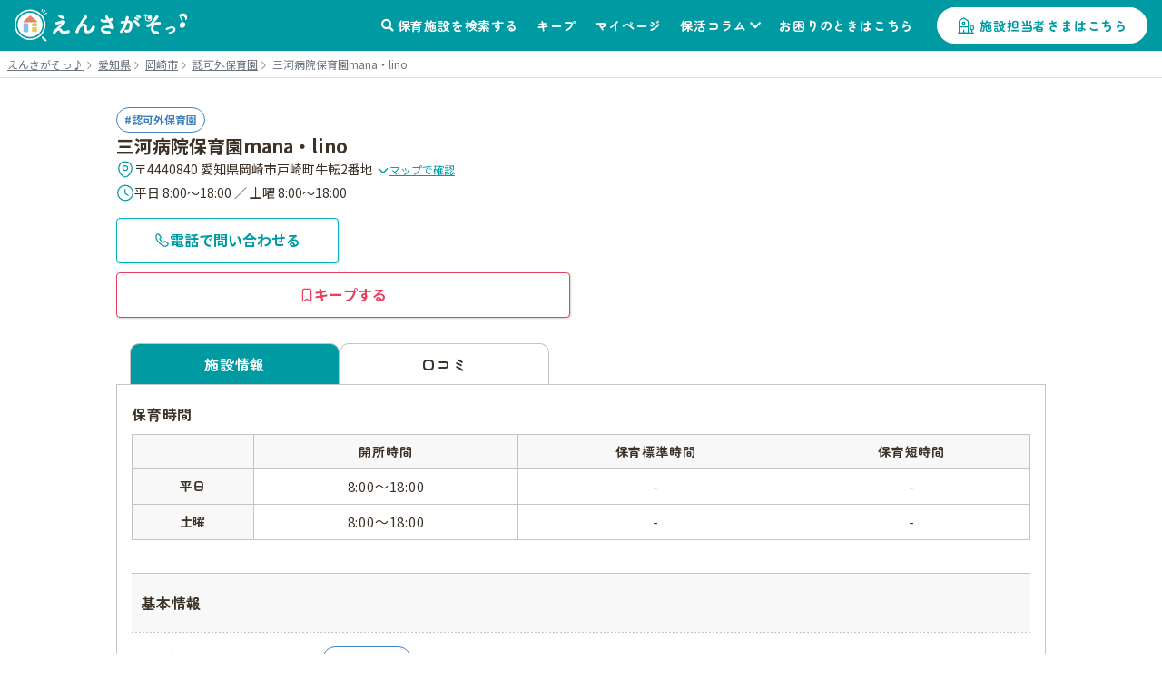

--- FILE ---
content_type: text/css
request_url: https://ensagaso.com/static/parent/css/style.css?id=b6fda4a4903c0936d67c0639864da47b
body_size: 24811
content:
html{font-size:62.5%}body{-webkit-font-smoothing:antialiased;-moz-osx-font-smoothing:grayscale;font-family:Noto Sans JP,-apple-system,BlinkMacSystemFont,Helvetica Neue,YuGothic,ヒラギノ角ゴ ProN W3,Hiragino Kaku Gothic ProN,Arial,メイリオ,Meiryo,sans-serif;font-size:1.6em;letter-spacing:.05em;line-height:1.6}body.fixed{height:100%;left:0;position:fixed;width:100%}a{color:#3d3227;outline:none;text-decoration:none}a,button{cursor:pointer}.wrapper{color:#3d3227;display:block;margin:0 auto;min-height:100vh;min-height:100dvh;padding:56px 0 0}.wrapper--top{background-color:#f9f5f1}*,:after,:before{box-sizing:border-box}body{counter-reset:nursery-feature-list;margin:0;padding:0}blockquote,dd,dl,figure,h1,h2,h3,h4,li,ol,p,ul{font-size:100%;font-weight:400;margin:0;padding:0}ol,ul{list-style:none}html{scroll-behavior:auto}body{min-height:100vh;min-height:100dvh;text-rendering:optimizeSpeed}a:not([class]){-webkit-text-decoration-skip:ink;text-decoration-skip-ink:auto}img,picture{display:block;max-width:100%}button,input,select,textarea{font:inherit}@media(prefers-reduced-motion:reduce){*,:after,:before{animation-duration:.01ms!important;animation-iteration-count:1!important;scroll-behavior:auto!important;transition-duration:.01ms!important}}@keyframes menu-container-appeared{0%{transform:translateX(100%)}to{transform:translateX(0)}}@keyframes menu-container-leaved{0%{transform:translateX(0)}to{transform:translateX(100%)}}@keyframes menu-overlay-appeared{0%{opacity:0}to{opacity:1}}@keyframes menu-overlay-leaved{0%{opacity:1}to{opacity:0}}@keyframes modal-photo-open{0%{opacity:0}to{opacity:1}}@keyframes modal-photo-close{0%{opacity:1}to{opacity:0}}.l_center{text-align:center}.pc-only{display:none}@media screen and (min-width:1024px){.pc-only{display:inline-block}}.tablet-pc-only{display:none}@media screen and (min-width:600px){.tablet-pc-only{display:inline-block}}.sp-only{display:inline-block}@media screen and (min-width:600px){.sp-only{display:none}}.text-caution{color:#e83f5f;text-decoration:underline}.text-memo{color:#928c87;display:inline-block;font-size:1.4rem;line-height:1.4;padding-top:1rem}@media screen and (min-width:600px){a[href^="tel:"]{pointer-events:none}.js-modal-show{cursor:pointer}}.nav-header{background:#009aa3;left:0;position:fixed;right:0;top:0;width:100%;z-index:1000}.nav-header__container{display:flex;height:56px;justify-content:flex-end;margin:0 auto;padding:0 1rem}@media screen and (min-width:1024px){.nav-header__container{padding:0 1.6rem}}.nav-header__container{-webkit-transition:all .2s;-moz-transition:all .2s;-ms-transition:all .2s;-o-transition:all .2s;transition:all .2s}.nav-header__logo{align-items:center;display:flex;margin-right:auto;width:18rem}@media screen and (min-width:1024px){.nav-header__logo{width:19rem}}.nav-header__menu{display:none;list-style:none;margin:0;padding:0}@media(min-width:1090px){.nav-header__menu{align-items:center;display:flex}}.nav-header__menu-item{position:relative}.nav-header__link,.nav-header__menu-item{align-items:center;display:flex;height:100%;justify-content:center}.nav-header__link{color:#fff;flex-direction:column;font-family:Zen Maru Gothic,sans-serif;font-size:1.4rem;font-weight:700;padding:0 1rem;text-align:center}.nav-header__menu-item:first-of-type .nav-header__link{position:relative}.nav-header__menu-item:first-of-type .nav-header__link:before{word-wrap:normal;color:#fff;content:"";direction:ltr;display:inline-block;font-family:Font Awesome\ 5 Free;font-weight:700;left:-.8rem;letter-spacing:normal;line-height:1;position:absolute;text-transform:none;top:50%;transform:translateY(-50%);white-space:nowrap}.nav-header__item--has-2nd-menu .nav-header__link{padding-right:2.5rem;position:relative}.nav-header__item--has-2nd-menu .nav-header__link:after{word-wrap:normal;color:#fff;content:"";direction:ltr;display:inline-block;font-family:Font Awesome\ 5 Free;font-weight:700;letter-spacing:normal;line-height:1;position:absolute;right:1rem;text-transform:none;top:50%;transform:translateY(-50%);white-space:nowrap}.nav-header__link:hover{text-decoration:underline}.nav-header__2nd-menu{background-color:#009aa3;border-radius:0 0 1rem 1rem;left:0;padding:1rem 0;position:absolute;top:3em;visibility:hidden;width:24rem}.nav-header__item--has-2nd-menu:hover .nav-header__2nd-menu{visibility:visible}.nav-header__2nd-menu-item a{color:#fff;display:block;font-family:Zen Maru Gothic,sans-serif;font-size:1.3rem;font-weight:500;letter-spacing:.01em;margin-left:2rem;margin-right:2rem;padding-bottom:1rem;padding-top:1rem}.nav-header__2nd-menu-item a:hover{cursor:pointer;text-decoration:underline}.nav-header__button{align-items:center;background:none;background-color:#fff;border:2px solid #fff;border-radius:30px;color:#009aa3;cursor:pointer;display:inline-flex;font-family:Zen Maru Gothic,sans-serif;font-size:1.4rem;font-weight:700;justify-content:center;line-height:1;margin-left:1.6rem;outline:none;padding:.8rem 2rem;position:relative;text-align:center;text-decoration:none;transition:box-shadow .2s,text-shadow .2s,background-color .2s,border-color .2s,opacity .2s;vertical-align:middle}.nav-header__button:before{background-color:#009aa3;content:"";display:inline-block;height:2rem;margin-right:.5rem;-webkit-mask:url(../img/ico_nursery.svg);mask:url(../img/ico_nursery.svg);-webkit-mask-size:cover;mask-size:cover;vertical-align:middle;width:2rem}.nav-header__button:hover{background-color:#009aa3;border:2px solid #fff;color:#fff}.nav-header__button:hover:before{background-color:#fff}.nav-header__toggle{align-items:center;background:#009aa3;cursor:pointer;display:flex;flex-direction:column;justify-content:center;padding-top:.5rem;-webkit-transition:all .2s;-moz-transition:all .2s;-ms-transition:all .2s;-o-transition:all .2s;transition:all .2s}@media(min-width:1090px){.nav-header__toggle{display:none}}.nav-header__toggle-line{border-bottom:2px solid #fff;display:block;width:2rem}.nav-header__toggle-line:nth-child(2){margin:10% 0}.nav-header__toggle-txt{color:#fff;font-family:Zen Maru Gothic,sans-serif;font-size:.8rem;font-weight:700;line-height:1;margin-top:.8rem}.nav-header__favorite{align-items:center;background:#009aa3;color:#fff;display:flex;flex-direction:column;height:56px;justify-content:center;margin-right:1rem;padding-top:.4rem;position:relative;-webkit-transition:all .2s;-moz-transition:all .2s;-ms-transition:all .2s;-o-transition:all .2s;transition:all .2s;width:56px}@media(min-width:1090px){.nav-header__favorite{display:none}}.nav-header__favorite:before{word-wrap:normal;content:"";direction:ltr;display:inline-block;font-family:Font Awesome\ 5 Free;font-size:1.8rem;font-weight:400;letter-spacing:normal;line-height:1;text-transform:none;vertical-align:middle;white-space:nowrap}.nav-header__favorite-txt{color:#fff;font-family:Zen Maru Gothic,sans-serif;font-size:.8rem;font-weight:700;line-height:1;margin-top:.6rem}.nav-drawer{bottom:0;height:100%;left:0;overflow:hidden;position:fixed;right:0;top:0;transform:translateX(100%);transition:all .6s;width:100%;z-index:1002}.nav-drawer.active{transform:translateX(0)}.nav-drawer__container{background:#009aa3;display:flex;flex-direction:column;height:100%;max-width:350px;min-width:200px;overflow:hidden;position:absolute;right:0;top:0;width:88%}.nav-drawer__menu{display:block;list-style:none;margin:0;overflow-y:auto;padding:0}.nav-drawer__menu-item--button{grid-gap:0 1.6rem;display:grid;grid-template-columns:1fr 1fr;padding:1.6rem}.nav-drawer__link{align-items:center;color:#fff;display:block;font-family:Zen Maru Gothic,sans-serif;font-weight:700;justify-content:space-between;letter-spacing:.01em;padding:1em 2.5em 1em 2em;position:relative;text-decoration:none}.nav-drawer__link--has-2nd-menu:after{color:#fff;content:""}.nav-drawer__link--has-2nd-menu.open:after,.nav-drawer__link--has-2nd-menu:after{word-wrap:normal;direction:ltr;display:inline-block;font-family:Font Awesome\ 5 Free;font-weight:700;letter-spacing:normal;line-height:1;position:absolute;right:3rem;text-transform:none;top:50%;transform:translateY(-50%);white-space:nowrap}.nav-drawer__link--has-2nd-menu.open:after{content:""}.nav-drawer__link-main{display:block;font-weight:500}.nav-drawer__link-sub{color:#aaa;display:block}.nav-drawer__2nd-menu{display:none}.nav-drawer__2nd-menu-item a{color:#fff;display:block;font-family:Zen Maru Gothic,sans-serif;font-size:1.4rem;font-weight:500;letter-spacing:.01em;padding:1em 2.5em 1em 4em}.nav-drawer__menu-button{display:flex;margin:0;padding:0}.nav-drawer__button-close{-webkit-appearance:none;-moz-appearance:none;appearance:none;background-color:#009aa3;border:none;cursor:pointer;height:56px;margin:0 0 0 auto;padding:0;position:relative;width:56px}.nav-drawer__button-close:focus,.nav-drawer__button-close:hover{background-color:#00aeb7;outline:none}.nav-drawer__button-close-line{background:#fff;bottom:0;height:2px;left:0;margin:auto;position:absolute;right:0;top:0;width:40%}.nav-drawer__button-close-line:first-child{transform:translateY(0) rotate(45deg)}.nav-drawer__button-close-line:nth-child(2){transform:translateY(0) rotate(-45deg)}.nav-drawer__overlay{background:rgba(0,0,0,.75);bottom:0;display:none;height:100%;left:0;position:fixed;right:0;top:0;width:100%;z-index:-1;z-index:1001}.nav-drawer__overlay.active{display:block}.nav-pagetop{align-items:center;background:#009aa3;border-radius:4px;bottom:16px;cursor:pointer;display:flex;flex-direction:column;height:40px;justify-content:center;position:fixed;right:-50px;-webkit-transition:all .2s;-moz-transition:all .2s;-ms-transition:all .2s;-o-transition:all .2s;transition:all .2s;width:40px;z-index:1000}.nav-pagetop:before{border-top:1px solid #fff;content:"";display:inline-block;height:1px;width:1.4rem}.nav-pagetop:after{background-color:#fff;content:"";display:inline-block;height:2.4rem;-webkit-mask:url(../img/ico_arrow-page-up.svg);mask:url(../img/ico_arrow-page-up.svg);-webkit-mask-size:cover;mask-size:cover;vertical-align:middle;width:2.4rem}.nav-pagetop:after,.nav-pagetop:hover{box-shadow:1px 1px 2px 0 hsla(30,4%,67%,.4)}.nav-pagetop:hover{background-color:#00828a}.nav-pagetop.with-fixfooter{bottom:145px}.nav-fixfooter__container{background:#f9f5f1;bottom:0;box-shadow:0 -1px 1px 0 #eee8e1;display:none;left:0;padding:1rem 1.6rem;position:fixed;right:0;width:100%;z-index:1000}.nav-fixfooter__menu{grid-gap:0 16px;display:grid;grid-template-columns:1fr 1fr 2fr;margin-left:auto;margin-right:auto;max-width:1024px}@media screen and (min-width:600px){.nav-fixfooter__menu{grid-gap:0 16px;grid-template-columns:1fr 1fr}}.nav-fixfooter__menu.no-contact{grid-template-columns:1fr 1fr}@media screen and (min-width:600px){.nav-fixfooter__menu.no-contact{grid-template-columns:1fr}}.nav-fixfooter__menu.no-tel{grid-template-columns:1fr 1fr}.nav-fixfooter__menu.no-contact.no-tel{grid-template-columns:1fr}@media screen and (min-width:600px){.no-contact .nav-fixfooter__menu-item{margin:0 auto;width:70%}}.nav-fixfooter__button-memo{bottom:7.8rem;position:fixed;right:-76px;z-index:1000}.page-heading__container{align-items:center;background-blend-mode:lighten;background-color:hsla(0,0%,100%,.45);background-image:url(../img/bg_dot_green.png);background-size:6px 10px;color:#009aa3;display:flex;flex-flow:column;font-family:Zen Maru Gothic,sans-serif;font-weight:700;height:100px;justify-content:center}@media screen and (min-width:1024px){.page-heading__container{height:150px}}.page-heading__container--nursery{background-image:url(../img/bg_dot_gray.png);color:#a58581}.page-heading__text-main{font-size:2rem;font-weight:700;line-height:1.4;text-align:center}@media screen and (min-width:1024px){.page-heading__text-main{font-size:3rem}}.page-heading__text-main span{display:block;font-size:1.4rem;margin-bottom:.5rem;text-align:center}.page-heading__text-sub{font-family:Zen Maru Gothic,sans-serif;font-size:1.3rem;font-weight:700}.footer__container{border-top:1px solid #c4c4c4}.footer__logo{margin:3rem auto 2rem;width:20rem}.footer__sns{display:flex;justify-content:center;margin-bottom:2.5rem}.footer__sns-item{margin-left:.5rem;margin-right:.5rem;width:4rem}.footer__menu{margin-left:3rem;margin-right:3rem;max-width:600px}.footer__menu--second{display:flex;flex-wrap:wrap;margin-bottom:1.6rem;margin-top:1.6rem}.footer__menu--sub{display:flex;flex-wrap:wrap;margin:3.5rem 9rem 5rem 3rem;max-width:600px}@media(min-width:600px){.footer__menu--sub{margin-left:auto;margin-right:auto}.footer__menu{margin:0 auto}}.footer__menu-item{margin-bottom:.8rem}.footer__menu-item-link{color:#3d3227;font-family:Zen Maru Gothic,sans-serif;font-size:1.6rem;font-weight:700;text-decoration:underline;-webkit-transition:all .2s;-moz-transition:all .2s;-ms-transition:all .2s;-o-transition:all .2s;transition:all .2s}.footer__menu-item-link:focus,.footer__menu-item-link:hover{text-decoration:none}.footer__second-menu-item{margin-right:2rem}.footer__second-menu-item-link{font-size:1.4rem;line-height:1.6;text-decoration:underline;-webkit-transition:all .2s;-moz-transition:all .2s;-ms-transition:all .2s;-o-transition:all .2s;transition:all .2s}.footer__second-menu-item-link:focus,.footer__second-menu-item-link:hover{text-decoration:none}.footer__sub-menu-item{margin-right:2rem}.footer__sub-menu-item-link{font-size:1.3rem;line-height:1.8;text-decoration:underline;-webkit-transition:all .2s;-moz-transition:all .2s;-ms-transition:all .2s;-o-transition:all .2s;transition:all .2s}.footer__sub-menu-item-link:focus,.footer__sub-menu-item-link:hover{text-decoration:none}.footer__copy{color:#928c87;font-size:1.2rem;padding:1.6rem 0;text-align:center}.footer.with-fixfooter{margin-bottom:7rem}.modal{align-items:center;bottom:0;height:100%;justify-content:center;left:0;position:fixed;right:0;top:0;width:100%;z-index:1003}.modal.full{transform:translateX(100%);transition:all .6s}.modal.full.active{transform:translateX(0)}.modal.full.stop{transition:inherit}@media screen and (min-width:600px){.modal.full{opacity:0;transform:none;transition:opacity .5s,visibility .5s;visibility:hidden}.modal.full.active{opacity:1;visibility:visible}}.modal.dialog,.modal.general,.modal.photo{display:none}.full .modal__container{background-color:#fff;color:#3d3227;display:flex;flex-direction:column;height:100vh;max-height:100%;max-width:100%;overflow:hidden;position:fixed;position:relative;right:0;top:0;width:100%}@media screen and (min-width:600px){.full .modal__container{background-color:#fff;border-radius:10px;display:block;left:50%;max-height:80%;max-width:600px;overflow:visible;padding:56px 16px 16px;position:absolute;top:50%;transform:translate(-50%,-50%);width:90%}.full .modal__container--favorite-share{max-height:500px}}.photo .modal__container{left:50%;max-height:80%;max-width:700px;position:absolute;top:50%;transform:translate(-50%,-50%);width:90%}.general .modal__container{max-height:95%;max-width:600px;padding:56px 16px 16px;width:90%}.dialog .modal__container,.general .modal__container{background-color:#fff;border-radius:10px;left:50%;position:absolute;top:50%;transform:translate(-50%,-50%)}.dialog .modal__container{max-height:80%;max-width:300px;padding:30px 16px;text-align:center;width:80%}.full .modal__close{align-items:center;background:none;border:none;cursor:pointer;display:inline-flex;height:56px;justify-content:center;left:0;line-height:1;outline:none;position:relative;position:fixed;text-align:center;text-decoration:none;top:0;transition:box-shadow .2s,text-shadow .2s,background-color .2s,border-color .2s,opacity .2s;vertical-align:middle;width:56px;z-index:1005}.full .modal__close:before{word-wrap:normal;color:#009aa3;content:"";content:"";direction:ltr;display:inline-block;font-family:Font Awesome\ 5 Free;font-size:20px;font-weight:700;letter-spacing:normal;line-height:1;padding-top:2px;text-transform:none;white-space:nowrap}@media screen and (min-width:600px){.full .modal__close{background:#009aa3;border-radius:50%;height:40px;left:auto;right:-15px;top:-20px;width:40px}.full .modal__close:before{word-wrap:normal;color:#fff;content:"";content:"";direction:ltr;display:inline-block;font-family:Font Awesome\ 5 Free;font-size:20px;font-weight:700;letter-spacing:normal;line-height:1;padding-top:2px;text-transform:none;white-space:nowrap}}.general .modal__close,.photo .modal__close{align-items:center;background:none;background-color:#fff;border:none;border-radius:50%;cursor:pointer;display:inline-flex;height:40px;justify-content:center;line-height:1;outline:none;position:relative;position:fixed;right:-15px;text-align:center;text-decoration:none;top:-20px;transition:box-shadow .2s,text-shadow .2s,background-color .2s,border-color .2s,opacity .2s;vertical-align:middle;width:40px;z-index:1005}.general .modal__close:before,.photo .modal__close:before{word-wrap:normal;color:#009aa3;content:"";content:"";direction:ltr;display:inline-block;font-family:Font Awesome\ 5 Free;font-size:20px;font-weight:700;letter-spacing:normal;line-height:1;padding-top:2px;text-transform:none;white-space:nowrap}.modal__header{align-items:center;display:flex;font-family:Zen Maru Gothic,sans-serif;font-weight:700;justify-content:center;z-index:1004}.full .modal__header{border-bottom:1px solid #c4c4c4;height:54px;left:0;position:fixed;top:0;width:100%;z-index:1004}.full .modal__header--contact,.full .modal__header--visist{z-index:1010}.general .modal__header{background-color:#009aa3;border-radius:10px 10px 0 0;color:#fff;height:40px;left:0;position:fixed;top:0;width:100%}.full .modal__contents{margin-top:5.4rem;overflow-y:scroll;padding:1.6rem 1.6rem 8rem}@media screen and (min-width:600px){.full .modal__contents{height:95%;margin-top:1.6rem}}.full .modal__contents--scroll-none{overflow-y:auto}.btn .modal__contents{margin-bottom:8rem;padding:1.6rem}@media screen and (min-width:600px){.btn .modal__contents{padding-bottom:8rem}}.full #js-modal-contact-input .modal__contents{padding:0 0 8rem}.modal__contents--switch-control{padding:1.6rem 1.6rem 0;z-index:1003}.modal__contents--inquiry-option{padding:1.6rem 1.6rem 0}.modal__contents--inquiry-option dl,.modal__contents--switch-content{z-index:1003}.modal__contents--switch-content#js-modal-contact-other{display:none}.modal__contents--switch-visit{z-index:1003}.modal__contents--switch-visit.mt-20{margin-top:2rem}.full#js-modal-memo .modal__contents{padding:0}.modal__message{color:#3d3227;margin-bottom:3.2rem}.modal__big-pic{background-color:#fff;text-align:center}.modal__big-pic--img{margin:auto}.modal__big-pic--content{color:#928c87;display:block;font-family:Zen Maru Gothic,sans-serif;font-size:1.4rem;font-weight:500;overflow-wrap:break-word;padding:1.6rem;word-break:break-all}.modal__footer{align-items:center;display:flex;justify-content:center;z-index:1004}.full .modal__footer{grid-gap:0 8px;background-color:#f8f8f8;border-top:1px solid #c4c4c4;bottom:0;display:grid;grid-template-columns:2fr 3.5fr;height:80px;left:0;padding:10px;position:fixed;width:100%}@media screen and (min-width:600px){.full .modal__footer{border-radius:0 0 10px 10px}}.full .modal__footer .button-general{padding:1rem 3rem}.modal__overlay{background:rgba(0,0,0,.75);bottom:0;height:100%;left:0;position:fixed;right:0;top:0;width:100%;z-index:-1}.modal__regist-guide-summary{background-color:#f8f8f8;font-family:Zen Maru Gothic,sans-serif;font-weight:700;margin-bottom:2em;padding:1rem;text-align:center}.modal__regist-guide-content{padding-bottom:2em;text-align:center}.modal__regist-guide-content:first-of-type{border-bottom:1px solid #c4c4c4;margin-bottom:1.5em}.modal__regist-guide-parent-voice-post-link-for-guest{border-top:1px solid #c4c4c4;margin-bottom:1.5em;padding-top:1.5em}.modal__regist-guide-catch{color:#009aa3;font-family:Zen Maru Gothic,sans-serif;font-weight:700;line-height:1.4;margin:0 auto 1em;position:relative;text-align:center;width:90%}@media screen and (min-width:600px){.modal__regist-guide-catch{display:inline-block;padding-left:1em;padding-right:1em;width:auto}}.modal__regist-guide-catch:after,.modal__regist-guide-catch:before{background-color:#009aa3;content:"";display:inline-block;height:40px;position:absolute;top:5px;width:2px}@media screen and (min-width:600px){.modal__regist-guide-catch:after,.modal__regist-guide-catch:before{height:20px}}.modal__regist-guide-catch:before{left:0;transform:rotate(-20deg)}.modal__regist-guide-catch:after{right:0;transform:rotate(20deg)}.modal__regist-guide-txt{font-family:Zen Maru Gothic,sans-serif;font-weight:700;margin-bottom:1em;text-align:center}.modal-big-pic{position:relative}.modal-big-pic__btns{display:flex;justify-content:space-between;left:50%;position:absolute;top:50%;transform:translate(-50%,-50%);width:100%;z-index:10}.modal-big-pic__btn{cursor:pointer;padding:5px 10px;transform:translateX(1.25em)}.modal-big-pic__btn:before{word-wrap:normal;color:#fff;content:"";direction:ltr;display:inline-block;font-family:Font Awesome\ 5 Free;font-size:3rem;font-weight:700;letter-spacing:normal;line-height:1;text-transform:none;white-space:nowrap}.modal-big-pic__btn--prev{transform:translateX(-1.25em)}.modal-big-pic__btn--prev:before{transform:rotate(180deg)}.tool-tips:after{word-wrap:normal;color:#009aa3;content:"";direction:ltr;display:inline-block;font-family:Font Awesome\ 5 Free;font-size:2.2rem;font-weight:400;letter-spacing:normal;line-height:1;padding-left:.25rem;text-transform:none;vertical-align:middle;white-space:nowrap}.tool-tips--tebura:after{color:#ec6a18}.button-general{align-items:center;background:none;background:linear-gradient(267.17deg,#03bac5 8.15%,#009aa3 91.22%);border:none;border-radius:25px;box-shadow:1px 1px 2px 0 hsla(30,4%,67%,.4);color:#fff;cursor:pointer;display:inline-flex;font-family:Zen Maru Gothic,sans-serif;font-size:1.6rem;font-weight:700;height:4.6rem;justify-content:center;line-height:1;outline:none;padding:1rem 5rem;position:relative;text-align:center;text-decoration:none;transition:box-shadow .2s,text-shadow .2s,background-color .2s,border-color .2s,opacity .2s;vertical-align:middle}.button-general:after{background-color:#fff;content:"";display:inline-block;height:2.4rem;-webkit-mask:url(../img/ico_arrow-circle-right.svg);mask:url(../img/ico_arrow-circle-right.svg);-webkit-mask-size:cover;mask-size:cover;position:absolute;right:10px;vertical-align:middle;width:2.4rem}.button-general:focus,.button-general:hover{background:linear-gradient(267.17deg,#009aa3 8.15%,#03bac5 91.22%);cursor:pointer}.button-general--here{width:100%}.button-general--here:before{background-color:#fff;content:"";display:inline-block;height:2.4rem;margin-right:.5rem;-webkit-mask:url(../img/ico_location.svg);mask:url(../img/ico_location.svg);-webkit-mask-size:cover;mask-size:cover;vertical-align:middle;width:2.4rem}.button-general--here:after{content:none}.button-general--narrow{padding:1rem 1.5rem}.button-general--narrow:after{margin-left:.5rem;position:static}.button-general--full{width:100%}@media screen and (min-width:600px){.button-general--full{max-width:30rem}}.button-general--disabled{background:#ccc!important;cursor:auto!important}.button-general-2nd{align-items:center;background:none;background-color:#fff;border:2px solid #009aa3;border-radius:25px;box-shadow:1px 1px 2px 0 hsla(30,4%,67%,.4);color:#009aa3;cursor:pointer;display:inline-flex;font-family:Zen Maru Gothic,sans-serif;font-size:1.6rem;font-weight:700;height:4.6rem;justify-content:center;line-height:1;outline:none;padding:1rem 5rem;position:relative;text-align:center;text-decoration:none;transition:box-shadow .2s,text-shadow .2s,background-color .2s,border-color .2s,opacity .2s;vertical-align:middle}.button-general-2nd:after{background-color:#009aa3;content:"";display:inline-block;height:2.4rem;-webkit-mask:url(../img/ico_arrow-circle-right.svg);mask:url(../img/ico_arrow-circle-right.svg);-webkit-mask-size:cover;mask-size:cover;position:absolute;right:10px;vertical-align:middle;width:2.4rem}.button-general-2nd:focus,.button-general-2nd:hover{cursor:pointer}.button-general-2nd--full{width:100%}@media screen and (min-width:600px){.button-general-2nd--full{max-width:30rem}}.button-regist{align-items:center;background:none;background:linear-gradient(264.37deg,#fb6d88 9.99%,#e83f5f 91.67%);border:none;border-radius:25px;box-shadow:1px 1px 2px 0 hsla(30,4%,67%,.4);color:#fff;cursor:pointer;display:inline-flex;font-family:Zen Maru Gothic,sans-serif;font-size:1.6rem;font-weight:700;height:4.6rem;justify-content:center;line-height:1;outline:none;padding:1rem 5rem;position:relative;text-align:center;text-decoration:none;transition:box-shadow .2s,text-shadow .2s,background-color .2s,border-color .2s,opacity .2s;vertical-align:middle}.button-regist:after{background-color:#fff;content:"";display:inline-block;height:2.4rem;-webkit-mask:url(../img/ico_arrow-circle-right.svg);mask:url(../img/ico_arrow-circle-right.svg);-webkit-mask-size:cover;mask-size:cover;position:absolute;right:10px;vertical-align:middle;width:2.4rem}.button-regist:focus,.button-regist:hover{background:linear-gradient(264.37deg,#e83f5f 9.99%,#fb6d88 91.67%);cursor:pointer}.button-regist--full{width:100%}@media screen and (min-width:600px){.button-regist--full{max-width:30rem}}.button-regist--ml15{margin-left:15px}.button-cancel{align-items:center;background:none;background-color:#fff;border:2px solid #009aa3;border-radius:25px;box-shadow:1px 1px 2px 0 hsla(30,4%,67%,.4);color:#009aa3;cursor:pointer;display:inline-flex;font-family:Zen Maru Gothic,sans-serif;font-size:1.6rem;font-weight:700;height:4.6rem;justify-content:center;line-height:1;outline:none;padding:1rem 1.5rem;position:relative;text-align:center;text-decoration:none;transition:box-shadow .2s,text-shadow .2s,background-color .2s,border-color .2s,opacity .2s;vertical-align:middle}.button-cancel:before{background-color:#009aa3;content:"";display:inline-block;height:2.4rem;margin-right:.5rem;-webkit-mask:url(../img/ico_close-circle.svg);mask:url(../img/ico_close-circle.svg);-webkit-mask-size:cover;mask-size:cover;vertical-align:middle;width:2.4rem}.button-cancel:focus,.button-cancel:hover{cursor:pointer}.button-cancel:disabled{border-color:#c4c4c4;color:#c4c4c4;cursor:auto}.button-cancel:disabled:before{background-color:#c4c4c4}.button-back{align-items:center;background:none;background-color:#fff;border:2px solid #009aa3;border-radius:25px;box-shadow:1px 1px 2px 0 hsla(30,4%,67%,.4);color:#009aa3;cursor:pointer;display:inline-flex;font-family:Zen Maru Gothic,sans-serif;font-size:1.6rem;font-weight:700;height:4.6rem;justify-content:center;line-height:1;outline:none;padding:1rem 1.5rem;position:relative;text-align:center;text-decoration:none;transition:box-shadow .2s,text-shadow .2s,background-color .2s,border-color .2s,opacity .2s;vertical-align:middle}.button-back:before{background-color:#009aa3;content:"";display:inline-block;height:2.4rem;margin-right:.5rem;-webkit-mask:url(../img/ico_arrow-circle-left.svg);mask:url(../img/ico_arrow-circle-left.svg);-webkit-mask-size:cover;mask-size:cover;vertical-align:middle;width:2.4rem}.button-back:focus,.button-back:hover{cursor:pointer}.button-favorite{align-items:center;background:none;border:2px solid #e83f5f;border-radius:15px;box-shadow:1px 1px 2px 0 hsla(30,4%,67%,.4);color:#e83f5f;cursor:pointer;display:inline-flex;font-family:Zen Maru Gothic,sans-serif;font-size:1.2rem;font-weight:700;height:3rem;justify-content:center;line-height:1;outline:none;padding:1rem;position:relative;text-align:center;text-decoration:none;transition:box-shadow .2s,text-shadow .2s,background-color .2s,border-color .2s,opacity .2s;vertical-align:middle}.button-favorite:before{word-wrap:normal;content:"";direction:ltr;display:inline-block;font-family:Font Awesome\ 5 Free;font-weight:400;letter-spacing:normal;line-height:1;margin-right:.5rem;margin-top:.2rem;text-transform:none;vertical-align:middle;white-space:nowrap}.button-favorite.active{background-color:#e83f5f;color:#fff}.button-favorite.active:before{word-wrap:normal;color:#fff;content:"";direction:ltr;display:inline-block;font-family:Font Awesome\ 5 Free;font-weight:400;letter-spacing:normal;line-height:1;text-transform:none;white-space:nowrap}.button-favorite--mark{align-items:center;background:none;background-color:#fff;border:2px solid #e83f5f;border-radius:50%;box-shadow:1px 1px 2px 0 hsla(30,4%,67%,.4);color:#e83f5f;cursor:pointer;display:inline-flex;font-size:0;height:4rem;justify-content:center;line-height:1;outline:none;position:relative;text-align:center;text-decoration:none;transition:box-shadow .2s,text-shadow .2s,background-color .2s,border-color .2s,opacity .2s;vertical-align:middle;width:4rem}.button-favorite--mark:before{word-wrap:normal;content:"";direction:ltr;display:inline-block;font-family:Font Awesome\ 5 Free;font-size:1.8rem;font-weight:400;letter-spacing:normal;line-height:1;text-transform:none;vertical-align:middle;white-space:nowrap}.button-favorite--mark.active{background-color:#e83f5f;color:#fff}.button-favorite--mark.active:before{word-wrap:normal;content:"";direction:ltr;display:inline-block;font-family:Font Awesome\ 5 Free;font-size:1.8rem;font-weight:400;letter-spacing:normal;line-height:1;text-transform:none;white-space:nowrap}.button-small{align-items:center;background:none;background-color:#fff;border:2px solid #009aa3;border-radius:15px;box-shadow:1px 1px 2px 0 hsla(30,4%,67%,.4);color:#009aa3;cursor:pointer;display:inline-flex;font-family:Zen Maru Gothic,sans-serif;font-size:1.4rem;font-weight:700;height:3rem;justify-content:center;line-height:1;outline:none;padding:.5rem 1.2rem;position:relative;text-align:center;text-decoration:none;transition:box-shadow .2s,text-shadow .2s,background-color .2s,border-color .2s,opacity .2s;vertical-align:middle;white-space:nowrap}.button-small:before{background-color:#009aa3;content:"";display:inline-block;vertical-align:middle}.button-small:focus,.button-small:hover{cursor:pointer}.button-small--active{background-color:#009aa3;color:#fff}.button-small--active:before{background-color:#fff}.button-small--filter{position:relative}.button-small--filter:before{height:1.6rem;margin-right:.5rem;-webkit-mask:url(../img/ico_filter.svg);mask:url(../img/ico_filter.svg);-webkit-mask-size:cover;mask-size:cover;width:1.6rem}.button-small--filter,.button-small--sort{padding:.5rem 1rem}.button-small--distance,.button-small--sort{position:relative}.button-small--distance:before,.button-small--sort:before{height:1.6rem;margin-right:.5rem;-webkit-mask:url(../img/ico_arrow-updown.svg);mask:url(../img/ico_arrow-updown.svg);-webkit-mask-size:cover;mask-size:cover;width:1.6rem}.button-small--current-location{position:relative}.button-small--current-location:before{height:1.8rem;margin-right:.2rem;-webkit-mask:url(../img/ico_location.svg);mask:url(../img/ico_location.svg);-webkit-mask-size:cover;mask-size:cover;width:1.8rem}.button-small--home{position:relative}.button-small--home:before{height:1.6rem;margin-right:.4rem;-webkit-mask:url(../img/ico_house.svg);mask:url(../img/ico_house.svg);-webkit-mask-size:cover;mask-size:cover;width:1.6rem}.button-small--list{position:relative}.button-small--list:before{height:1.6rem;margin-right:.4rem;-webkit-mask:url(../img/ico_menu.svg);mask:url(../img/ico_menu.svg);-webkit-mask-size:cover;mask-size:cover;width:1.6rem}.button-small--map{position:relative}.button-small--map:before{height:1.6rem;margin-right:.4rem;-webkit-mask:url(../img/ico_map.svg);mask:url(../img/ico_map.svg);-webkit-mask-size:cover;mask-size:cover;width:1.6rem}.button-small--email-change{margin-top:10px}.button-small--share-on{background-color:#a58581;border-color:#a58581;color:#fff}.button-small--share-on:before{background-color:#fff;content:"";display:inline-block;height:1.6rem;margin-right:.4rem;-webkit-mask:url(../img/ico_favorite-on.svg);mask:url(../img/ico_favorite-on.svg);-webkit-mask-size:cover;mask-size:cover;transform:translateX(-2px);width:1.6rem}.button-small--share-off{border-color:#a58581;color:#a58581}.button-small--share-off:before{background-color:#a58581;content:"";display:inline-block;height:1.6rem;margin-right:.4rem;-webkit-mask:url(../img/ico_favorite-off.svg);mask:url(../img/ico_favorite-off.svg);-webkit-mask-size:cover;mask-size:cover;transform:translateX(-2px);width:1.6rem}#nursery-info__tab-photo .button-small{margin-bottom:1rem}.button-small--share:before{word-wrap:normal;background-color:#fff;content:"";direction:ltr;display:inline-block;font-family:Font Awesome\ 5 Free;font-size:1.6rem;font-weight:700;letter-spacing:normal;line-height:1;margin-right:.4rem;text-transform:none;vertical-align:middle;white-space:nowrap}.button-small--parent-voice-like:before{background-color:#009aa3;display:inline-block;height:1.6rem;margin-right:.5rem;-webkit-mask:url(../img/ico_like.svg);mask:url(../img/ico_like.svg);-webkit-mask-size:cover;mask-size:cover;vertical-align:middle;width:1.6rem}.button-small--parent-voice-like.button-small--active:before{background-color:#fff}.button-small--review{position:relative}.button-small--review:before{height:1.6rem;margin-right:.5rem;-webkit-mask:url(../img/ico_message.svg);mask:url(../img/ico_message.svg);-webkit-mask-size:cover;mask-size:cover;width:1.6rem}.button-small--memo{position:relative}.button-small--memo:before{height:1.6rem;margin-right:.5rem;-webkit-mask:url(../img/ico_edit.svg);mask:url(../img/ico_edit.svg);-webkit-mask-size:cover;mask-size:cover;width:1.6rem}.button-small--no{margin-right:.5rem}.button-pin{align-items:center;background:none;background-color:#009aa3;border:2px solid #009aa3;border-radius:6px;box-shadow:1px 1px 2px 0 hsla(30,4%,67%,.4);color:#fff;cursor:pointer;display:inline-flex;font-family:Zen Maru Gothic,sans-serif;font-size:1.4rem;font-weight:700;height:3rem;justify-content:center;line-height:1;outline:none;padding:.5rem 1rem;position:relative;text-align:center;text-decoration:none;transition:box-shadow .2s,text-shadow .2s,background-color .2s,border-color .2s,opacity .2s;vertical-align:middle}.button-pin:before{background-color:#fff;content:"";display:inline-block;height:1.6rem;margin-right:.4rem;-webkit-mask:url(../img/ico_location_fill.svg);mask:url(../img/ico_location_fill.svg);-webkit-mask-size:cover;mask-size:cover;vertical-align:middle;width:1.6rem}.button-condition{align-items:center;background:none;background-color:#009aa3;border:2px solid #009aa3;border-radius:6px;box-shadow:1px 1px 2px 0 hsla(30,4%,67%,.4);color:#fff;cursor:pointer;display:inline-flex;font-family:Zen Maru Gothic,sans-serif;font-size:1.4rem;font-weight:700;height:3rem;justify-content:center;line-height:1;outline:none;padding:.5rem 1rem;position:relative;text-align:center;text-decoration:none;transition:box-shadow .2s,text-shadow .2s,background-color .2s,border-color .2s,opacity .2s;vertical-align:middle;white-space:nowrap}.button-condition:before{background-color:#fff;content:"";display:inline-block;height:1.6rem;margin-right:.4rem;-webkit-mask:url(../img/ico_hundle.svg);mask:url(../img/ico_hundle.svg);-webkit-mask-size:cover;mask-size:cover;vertical-align:middle;width:1.6rem}.button-mark{align-items:center;background:none;border:none;cursor:pointer;display:inline-flex;font-size:0;justify-content:center;line-height:1;outline:none;padding:0;position:relative;text-align:center;text-decoration:none;transition:box-shadow .2s,text-shadow .2s,background-color .2s,border-color .2s,opacity .2s;vertical-align:middle}.button-mark:before{content:"";display:inline-block;vertical-align:middle}.button-mark.active{background-color:#fff;color:#fff}.button-mark.active:before{background-color:#009aa3}.button-mark--search{background-color:#f8f8f8;border:1px solid #c4c4c4;border-radius:.4rem;box-shadow:1px 1px 2px 0 hsla(30,4%,67%,.4);color:#928c87;height:3rem;padding:.1rem;width:3.2rem}.button-mark--search:before{word-wrap:normal;content:"";direction:ltr;display:inline-block;font-family:Font Awesome\ 5 Free;font-size:1.7rem;font-weight:700;letter-spacing:normal;line-height:1;text-transform:none;vertical-align:middle;white-space:nowrap}.nursery-cover .button-mark--search{font-size:1.6rem;font-weight:700;height:3.6rem;width:6em}.nursery-cover .button-mark--search:before{margin-right:.5rem}.button-drawer{align-items:center;background:none;background-color:#fff;border:2px solid #fff;border-radius:6px;box-shadow:1px 1px 2px 0 hsla(30,4%,67%,.4);color:#009aa3;cursor:pointer;display:inline-flex;font-family:Zen Maru Gothic,sans-serif;font-weight:700;height:5rem;justify-content:center;line-height:1;outline:none;position:relative;text-align:center;text-decoration:none;transition:box-shadow .2s,text-shadow .2s,background-color .2s,border-color .2s,opacity .2s;vertical-align:middle;width:100%}.button-drawer:after{background-color:#009aa3;content:"";display:inline-block;height:2rem;margin-left:.3rem;-webkit-mask:url(../img/ico_arrow-circle-right.svg);mask:url(../img/ico_arrow-circle-right.svg);-webkit-mask-size:cover;mask-size:cover;vertical-align:middle;width:2rem}.button-drawer--login{background-color:#009aa3;border:2px solid #fff;color:#fff}.button-drawer--login:after{background-color:#fff}.button-fixfooter{align-items:center;background:none;border:none;border-radius:6px;box-shadow:1px 1px 2px 0 hsla(30,4%,67%,.4);color:#fff;cursor:pointer;display:inline-flex;font-family:Zen Maru Gothic,sans-serif;font-weight:700;height:5rem;justify-content:center;line-height:1;outline:none;position:relative;text-align:center;text-decoration:none;transition:box-shadow .2s,text-shadow .2s,background-color .2s,border-color .2s,opacity .2s;vertical-align:middle;width:100%}.button-fixfooter--favorite{background-color:#fff;border:1px solid #e83f5f;color:#e83f5f;font-size:1rem;padding-top:2.7rem;position:relative}.button-fixfooter--favorite:before{word-wrap:normal;content:"";direction:ltr;display:inline-block;font-family:Font Awesome\ 5 Free;font-size:2rem;font-weight:400;left:0;letter-spacing:normal;line-height:1;position:absolute;right:0;text-transform:none;top:.6rem;white-space:nowrap}.button-fixfooter--favorite.active{background-color:#e83f5f;border:2px solid #e83f5f;font-family:Font Awesome\ 5 Free;font-family:Zen Maru Gothic,sans-serif;font-weight:400;font-weight:700}.button-fixfooter--favorite.active,.button-fixfooter--favorite.active:before{word-wrap:normal;color:#fff;content:"";direction:ltr;display:inline-block;letter-spacing:normal;line-height:1;text-transform:none;white-space:nowrap}.button-fixfooter--favorite.active:before{font-family:Font Awesome\ 5 Free;font-weight:400}@media screen and (min-width:600px){.button-fixfooter--favorite{font-size:1.6rem;padding-top:0}.button-fixfooter--favorite:before{font-size:1.6rem;margin-right:1rem;margin-top:.4rem;position:static}}.button-fixfooter--tel{background-color:#fff;border:1px solid #009aa3;color:#009aa3;font-size:1rem;padding-top:2.7rem;position:relative}.button-fixfooter--tel:before{background-color:#009aa3;content:"";display:inline-block;height:2.3rem;left:50%;-webkit-mask:url(../img/ico_calling.svg);mask:url(../img/ico_calling.svg);-webkit-mask-size:cover;mask-size:cover;position:absolute;top:.6rem;transform:translateX(-50%);vertical-align:middle;width:2.3rem}.button-fixfooter--contact{align-items:center;background-color:#009aa3;font-size:1.2rem;justify-content:center;line-height:1.4}.button-fixfooter--contact:before{background-color:#fff;content:"";display:inline-block;height:2.4rem;margin-right:1rem;-webkit-mask:url(../img/ico_mail.svg);mask:url(../img/ico_mail.svg);-webkit-mask-size:cover;mask-size:cover;vertical-align:middle;width:2.4rem}@media screen and (min-width:600px){.button-fixfooter--contact{font-size:1.6rem}}.button-memo{background-color:#fff;border:2px solid #009aa3;border-radius:50%;box-shadow:1px 1px 2px 0 hsla(30,4%,67%,.4);color:#009aa3;font-family:Zen Maru Gothic,sans-serif;font-size:1.2rem;font-weight:700;height:5.6rem;line-height:1.2;text-align:center;width:5.6rem}.button-memo:before{background-color:#009aa3;content:"";display:inline-block;height:2.4rem;-webkit-mask:url(../img/ico_edit.svg);mask:url(../img/ico_edit.svg);-webkit-mask-size:cover;width:2.4rem}.button-logout{align-items:center;background:none;background-color:#fff;border:2px solid #009aa3;border-radius:25px;box-shadow:1px 1px 2px 0 hsla(30,4%,67%,.4);color:#009aa3;cursor:pointer;display:inline-flex;font-family:Zen Maru Gothic,sans-serif;font-size:1.4rem;font-weight:700;height:3rem;justify-content:center;line-height:1;outline:none;padding:1rem 1.5rem;position:relative;text-align:center;text-decoration:none;transition:box-shadow .2s,text-shadow .2s,background-color .2s,border-color .2s,opacity .2s;vertical-align:middle}.button-logout:before{background-color:#009aa3;content:"";display:inline-block;height:2rem;margin-right:.5rem;-webkit-mask:url(../img/ico_logout.svg);mask:url(../img/ico_logout.svg);-webkit-mask-size:cover;mask-size:cover;vertical-align:middle;width:2rem}.button-google-account{background-color:#fff;border:1px solid #c4c4c4;border-radius:10px;font-weight:700;height:4.8rem;width:100%}@media screen and (min-width:600px){.button-google-account{max-width:30rem}}.button-entrance{align-items:center;background:none;border:none;border-radius:10px;cursor:pointer;display:inline-flex;font-family:Zen Maru Gothic,sans-serif;font-size:1.8rem;font-weight:700;height:7.2rem;justify-content:center;line-height:1;outline:none;position:relative;text-align:center;text-decoration:none;transition:box-shadow .2s,text-shadow .2s,background-color .2s,border-color .2s,opacity .2s;vertical-align:middle;width:100%}@media screen and (min-width:600px){.button-entrance{font-size:2rem;height:9rem}}.button-entrance:before{content:"";display:inline-block;margin-right:.6rem}.button-entrance:after{content:"";display:inline-block;-webkit-mask-size:cover;mask-size:cover;vertical-align:middle}.button-entrance:hover{opacity:.8}.button-entrance--login{background-color:#a58581;color:#fff}.button-entrance--login:before{background-color:#fff;border-radius:50%;height:4rem;width:4rem}.button-entrance--login:after{background-color:#a58581;height:2.5rem;left:50%;-webkit-mask:url(../img/ico_login.svg) no-repeat;mask:url(../img/ico_login.svg) no-repeat;position:absolute;transform:translateX(-5.1em);width:2.5rem}@media screen and (min-width:600px){.button-entrance--login:after{transform:translateX(-5em)}}.button-entrance--contact{background-color:#f9f5f1;border:2px solid #a58581;color:#a58581;font-size:1.4rem;line-height:1.4;text-align:left}@media screen and (min-width:600px){.button-entrance--contact{font-size:1.5rem;min-width:28rem}}.button-entrance--contact:before{background-color:#a58581;border-radius:50%;height:4rem;width:4rem}.button-entrance--contact:after{background-color:#fff;height:2.5rem;left:50%;-webkit-mask:url(../img/ico_mail-send.svg) no-repeat;mask:url(../img/ico_mail-send.svg) no-repeat;position:absolute;transform:translateX(-8.4em);width:2.5rem}@media screen and (min-width:600px){.button-entrance--contact:after{transform:translateX(-8.2em)}}.icon--nursery-type{background-color:#fff;border:1px solid #009aa3;border-radius:4px;color:#009aa3;display:inline-block;font-family:Zen Maru Gothic,sans-serif;font-size:1.2rem;font-weight:500;line-height:1.2;padding:6px 8px}.icon--nursery-type.searchable{cursor:pointer}.icon--nursery-type.searchable:before{color:inherit;content:"#"}.icon--nursery-type.type1{border:1px solid #da3f5b;color:#da3f5b}.icon--nursery-type.type2{border:1px solid #4183bf;color:#4183bf}.icon--nursery-type.type3{border:1px solid #eeb61d;color:#eeb61d}.icon--nursery-type.type4{border:1px solid #98b94e;color:#98b94e}.icon--nursery-type.type5{border:1px solid #c278a8;color:#c278a8}.icon--nursery-type.type6{border:1px solid #039a66;color:#039a66}.icon--nursery-type.type7{border:1px solid #ee7800;color:#ee7800}.icon--nursery-type.type8{border:1px solid #eb6e9f;color:#eb6e9f}@media(width <= 475px){.nursery-pickup__icon-wrap .icon--nursery-type.type8{max-width:135px}}@media(width <= 375px){.nursery-pickup__icon-wrap .icon--nursery-type.type8{letter-spacing:-1px;max-width:120px}}.icon--feature{background-color:#fff;border:1px solid #a58581;border-radius:4px;color:#a58581;display:inline-block;font-family:Zen Maru Gothic,sans-serif;font-size:1.2rem;font-weight:500;line-height:1.2;margin-bottom:.8rem;margin-right:.8rem;padding:6px 8px}.icon--feature.searchable{cursor:pointer}.icon--feature.searchable:before{color:inherit;content:"#"}.icon--feature--container,.icon--garden{display:inline-block}.icon--garden{background-color:#fff;border:1px solid #a58581;border-radius:4px;color:#a58581;font-family:Zen Maru Gothic,sans-serif;font-size:1.2rem;font-weight:500;line-height:1.2;margin-right:.8rem;margin-top:.8rem;padding:6px 8px}.icon--garden.searchable{cursor:pointer}.icon--garden.searchable:before{color:inherit;content:"#"}.icon--subscription{background-color:#fff;border:1px solid #a58581;border-radius:4px;color:#a58581;display:inline-block;font-family:Zen Maru Gothic,sans-serif;font-size:1.2rem;font-weight:500;line-height:1.2;margin-bottom:.8rem;margin-right:.8rem;margin-top:.8rem;padding:6px 8px}.icon--subscription.searchable{cursor:pointer}.icon--subscription.searchable:before{color:inherit;content:"#"}.icon--visit{background-color:#009aa3;border-radius:4px;color:#fff;display:inline-block;font-family:Zen Maru Gothic,sans-serif;font-size:1.2rem;font-size:1.4rem;font-weight:500;line-height:1.2;padding:6px 8px}.nursery-list__visit-icon-area .icon--visit{font-size:1.2rem}.icon--visit.searchable{cursor:pointer}.icon--visit.searchable:before{color:inherit;content:"#"}.icon--tebura{background-color:#fff;border:1px solid #ec6a18;border-radius:4px;color:#ec6a18;display:inline-block;font-family:Zen Maru Gothic,sans-serif;font-size:1.2rem;font-weight:500;line-height:1.2;padding:6px 8px}.icon--tebura.searchable{cursor:pointer}.icon--tebura.searchable:before{color:inherit;content:"#"}.icon--must{background-color:#e83f5f;border-radius:4px;color:#fff;display:inline-block;font-family:Zen Maru Gothic,sans-serif;font-size:1.2rem;font-weight:500;line-height:1.2;margin-left:.8rem;padding:6px 8px}.icon--must.searchable{cursor:pointer}.icon--must.searchable:before{color:inherit;content:"#"}.icon--any{background-color:#009aa3;border-radius:4px;color:#fff;display:inline-block;font-family:Zen Maru Gothic,sans-serif;font-size:1.2rem;font-weight:500;line-height:1.2;margin-left:.8rem;padding:6px 8px}.icon--any.searchable{cursor:pointer}.icon--any.searchable:before{color:inherit;content:"#"}.pagination{font-family:Zen Maru Gothic,sans-serif;font-weight:700}.pagination .page-numbers,.pagination__list{display:flex;flex-wrap:wrap;justify-content:center;list-style-type:none;margin:0;padding:0}.pagination .page-numbers>li,.pagination__list-item{margin:.3rem}.pagination .page-numbers>li>a,.pagination .page-numbers>li>a--next,.pagination .page-numbers>li>a--prev,.pagination .pagination__link,.pagination .pagination__link--next,.pagination .pagination__link--prev,.pagination .pagination__link.next,.pagination .pagination__link.prev{align-items:center;border:1px solid #c4c4c4;border-radius:6px;cursor:pointer;display:flex;font-size:1.6rem;justify-content:center;line-height:1;padding:1.2rem 1.6rem;text-align:center;-webkit-transition:background-color .2s;-moz-transition:background-color .2s;-ms-transition:background-color .2s;-o-transition:background-color .2s;transition:background-color .2s}.pagination .page-numbers>li>a,.pagination__link{background-color:#fff;color:#3d3227}.pagination .page-numbers>li>a:focus,.pagination .page-numbers>li>a:hover,.pagination__link:focus,.pagination__link:hover{background-color:#009aa3;color:#fff}.pagination .page-numbers>li>a--prev,.pagination .page-numbers>li>a.prev,.pagination__link--prev,.pagination__link.prev{background-color:#fff;color:#3d3227}.pagination .page-numbers>li>a--prev:focus,.pagination .page-numbers>li>a--prev:hover,.pagination .page-numbers>li>a.prev:focus,.pagination .page-numbers>li>a.prev:hover,.pagination__link--prev:focus,.pagination__link--prev:hover,.pagination__link.prev:focus,.pagination__link.prev:hover{background-color:#009aa3;color:#fff}.pagination .page-numbers>li>a--prev:focus:before,.pagination .page-numbers>li>a--prev:hover:before,.pagination .page-numbers>li>a.prev:focus:before,.pagination .page-numbers>li>a.prev:hover:before,.pagination__link--prev:focus:before,.pagination__link--prev:hover:before,.pagination__link.prev:focus:before,.pagination__link.prev:hover:before{transform:translateX(-4px)}.pagination .page-numbers>li>a--next,.pagination .page-numbers>li>a.next,.pagination__link--next,.pagination__link.next{background-color:#fff;color:#3d3227}.pagination .page-numbers>li>a--next:focus,.pagination .page-numbers>li>a--next:hover,.pagination .page-numbers>li>a.next:focus,.pagination .page-numbers>li>a.next:hover,.pagination__link--next:focus,.pagination__link--next:hover,.pagination__link.next:focus,.pagination__link.next:hover{background-color:#009aa3;color:#fff}.pagination .page-numbers>li>a--next:focus:after,.pagination .page-numbers>li>a--next:hover:after,.pagination .page-numbers>li>a.next:focus:after,.pagination .page-numbers>li>a.next:hover:after,.pagination__link--next:focus:after,.pagination__link--next:hover:after,.pagination__link.next:focus:after,.pagination__link.next:hover:after{transform:translateX(4px)}.pagination .page-numbers>li>span,.pagination .page-numbers>li>span--current,.pagination .page-numbers>li>span--dots,.pagination .page-numbers>li>span--unable,.pagination .pagination__text,.pagination .pagination__text--current,.pagination .pagination__text--dots,.pagination .pagination__text--unable,.pagination .pagination__text.current,.pagination .pagination__text.dots,.pagination .pagination__text.unable{align-items:center;border:1px solid #c4c4c4;border-radius:6px;display:flex;font-size:1.6rem;justify-content:center;line-height:1;padding:1.2rem 1.6rem;text-align:center}.pagination .page-numbers>li>span,.pagination__text{background-color:#fff;color:#3d3227}.pagination .page-numbers>li>span--current,.pagination .page-numbers>li>span.current,.pagination__text--current,.pagination__text.current{background-color:#009aa3;color:#fff}.pagination .page-numbers>li>span--unable,.pagination .page-numbers>li>span.unable,.pagination__text--unable,.pagination__text.unable{background-color:#f8f8f8;color:#928c87}.pagination .page-numbers>li>span--dots,.pagination .page-numbers>li>span.dots,.pagination__text--dots,.pagination__text.dots{background-color:#fff;color:#3d3227}.form__form-group{padding-bottom:2rem}.modal__contents--switch-control .form__form-group{padding-bottom:1rem}.form__form-group--has-memo,.subpage__container--register .form__form-group{padding-bottom:0}.form__form-group-title{font-family:Zen Maru Gothic,sans-serif;font-weight:700;padding:0 .4rem 1rem}.form__form-group-title--good:before{-webkit-mask:url(../img/ico_like.svg);mask:url(../img/ico_like.svg);-webkit-mask-size:cover;mask-size:cover}.form__form-group-title--bad:before,.form__form-group-title--good:before{background-color:#3d3227;content:"";display:inline-block;height:2rem;margin-right:.5rem;vertical-align:sub;width:2rem}.form__form-group-title--bad:before{-webkit-mask:url(../img/ico_dislike.svg);mask:url(../img/ico_dislike.svg);-webkit-mask-size:cover;mask-size:cover}.form__form-group-content{overflow-wrap:break-word;padding-bottom:1rem;word-break:break-all}#js-modal-contact-confirm .form__form-group-content{font-size:1.5rem;padding-left:.4rem}.form__form-group-content--has-memo{padding-bottom:0}.form__form-group-content--wrap{display:flex}.form__form-group-flexwrap{align-items:center;display:flex}.form__form-group-flexwrap--align-top{align-items:start}.form__2nd-title{font-family:Zen Maru Gothic,sans-serif;font-size:1.8rem;font-weight:700;padding-bottom:3rem;padding-top:2.5rem;position:relative}.form__2nd-title:before{background:linear-gradient(90deg,#c4c4c4,#c4c4c4 50%,hsla(0,0%,77%,0) 0,hsla(0,0%,77%,0)) 0 0;background-size:4px 1px;content:"";height:1px;left:0;position:absolute;top:0;width:100%}.form__2nd-title--contact{font-family:Zen Maru Gothic,sans-serif;font-weight:700;margin-bottom:1.6rem;margin-top:-.5rem}.form__form-button-area{margin-left:auto;margin-right:auto;max-width:800px;text-align:center}.form__form-button-area--left{text-align:left}.form__form-button-area--memo-edit{margin:1em 0}.form--contact .form__form-button-area{margin-top:3.2rem}.form .form__label,.form .form__label--itemname,.form .form__label--required{display:inline-block;font-family:Zen Maru Gothic,sans-serif;font-weight:700;letter-spacing:.08em}.form__label--itemname{color:#3d3227}.form__label--required{background:#f8f8f8;border-radius:3px;color:#928c87;font-size:1.4rem;margin-left:.4rem;padding:.4em .6em}.form__label--inline-select{color:#3d3227;display:inline-block;font-family:Zen Maru Gothic,sans-serif;font-size:1.6rem;font-weight:500;letter-spacing:.08em;margin-right:8px;white-space:nowrap}.form__list{list-style:none;margin:0;padding:0}.form__list--flex{display:flex;gap:15px}.form__list-item{margin-bottom:.6rem}.form .form__input,.form .form__input--check,.form .form__input--number,.form .form__input--radio,.form .form__input--select,.form .form__input--select-responsive,.form .form__input--text,.form .form__input--text-half,.form .form__input--textarea,.form .form__input--textarea-half{padding:.4rem;position:relative;width:100%}.form__note{padding:.4rem}.form__note--display-none{display:none}.form .form__input--number input,.form .form__input--select select,.form .form__input--select-responsive select,.form .form__input--text input,.form .form__input--text-half input,.form .form__input--text-search,.form .form__input--textarea textarea,.form .form__input--textarea-half textarea,.form__input--number .form input,.form__input--select .form select,.form__input--select-responsive .form select,.form__input--text .form input,.form__input--text-half .form input,.form__input--textarea .form textarea,.form__input--textarea-half .form textarea{align-items:center;-webkit-appearance:none;-moz-appearance:none;appearance:none;background-color:#fff;border:1px solid #c4c4c4;border-radius:4px;display:inline-flex;font-size:1.6rem;font-weight:400;margin:0;outline:none;position:relative;width:100%}.form .form__input--number input::-ms-expand,.form .form__input--select select::-ms-expand,.form .form__input--select-responsive select::-ms-expand,.form .form__input--text input::-ms-expand,.form .form__input--text-half input::-ms-expand,.form .form__input--text-search::-ms-expand,.form .form__input--textarea textarea::-ms-expand,.form .form__input--textarea-half textarea::-ms-expand,.form__input--number .form input::-ms-expand,.form__input--select .form select::-ms-expand,.form__input--select-responsive .form select::-ms-expand,.form__input--text .form input::-ms-expand,.form__input--text-half .form input::-ms-expand,.form__input--textarea .form textarea::-ms-expand,.form__input--textarea-half .form textarea::-ms-expand{display:none}.form .form__input--number input::-moz-placeholder,.form .form__input--select select::-moz-placeholder,.form .form__input--select-responsive select::-moz-placeholder,.form .form__input--text input::-moz-placeholder,.form .form__input--text-half input::-moz-placeholder,.form .form__input--text-search::-moz-placeholder,.form .form__input--textarea textarea::-moz-placeholder,.form .form__input--textarea-half textarea::-moz-placeholder,.form__input--number .form input::-moz-placeholder,.form__input--select .form select::-moz-placeholder,.form__input--select-responsive .form select::-moz-placeholder,.form__input--text .form input::-moz-placeholder,.form__input--text-half .form input::-moz-placeholder,.form__input--textarea .form textarea::-moz-placeholder,.form__input--textarea-half .form textarea::-moz-placeholder{color:#ccc}.form .form__input--number input::placeholder,.form .form__input--select select::placeholder,.form .form__input--select-responsive select::placeholder,.form .form__input--text input::placeholder,.form .form__input--text-half input::placeholder,.form .form__input--text-search::placeholder,.form .form__input--textarea textarea::placeholder,.form .form__input--textarea-half textarea::placeholder,.form__input--number .form input::placeholder,.form__input--select .form select::placeholder,.form__input--select-responsive .form select::placeholder,.form__input--text .form input::placeholder,.form__input--text-half .form input::placeholder,.form__input--textarea .form textarea::placeholder,.form__input--textarea-half .form textarea::placeholder{color:#ccc}.form .form__input--number input,.form .form__input--text input,.form .form__input--text-half input,.form .form__input--text-search,.form__input--number .form input,.form__input--text .form input,.form__input--text-half .form input{height:4.2rem;padding:.8rem 1.2rem;transition:border-color .4s}.form .form__input--number input:focus,.form .form__input--text input:focus,.form .form__input--text-half input:focus,.form .form__input--text-search:focus,.form__input--number .form input:focus,.form__input--text .form input:focus,.form__input--text-half .form input:focus{border:1px solid #009aa3}.form .form__input--textarea textarea,.form .form__input--textarea-half textarea,.form__input--textarea .form textarea,.form__input--textarea-half .form textarea{padding:1rem 1.2rem;transition:border-color .4s}.form .form__input--textarea textarea:focus,.form .form__input--textarea-half textarea:focus,.form__input--textarea .form textarea:focus,.form__input--textarea-half .form textarea:focus{border:1px solid #009aa3}.form__caret{position:relative}.form__caret:after{border-color:#3d3227 transparent transparent;border-style:solid;border-width:6px 4px 0;bottom:0;content:"";display:inline-block;height:0;margin:auto 0;pointer-events:none;position:absolute;right:12px;top:0;width:0;z-index:1}.form__caret--ml10{margin-left:10px}.form__input--text.flex{align-items:center;display:flex;vertical-align:top}.form .form__input--text-nopad{padding:0}.form__input--text-half{width:50%}.form__input--text-half.flex{align-items:center;display:flex;vertical-align:top;width:60%}.form__input--text-search{border:none;width:100%}.form__input--text-search:focus,.form__input--text-search:hover{border:none;outline:none}.form__input--textarea-half{max-width:50%}.form__input--select{max-width:300px}.form__input--select select{cursor:pointer;padding:.8rem 2.4rem .8rem 1.6rem}.form__input--select.full{max-width:100%}.form__input--select:after{border-color:#3d3227 transparent transparent;border-style:solid;border-width:6px 4px 0;bottom:0;content:"";display:inline-block;height:0;margin:auto 0;pointer-events:none;position:absolute;right:12px;top:0;width:0;z-index:1}.form__input--select--no-after-elm:after{display:none}.form__input--select-fit-content{width:auto!important}.form__input--select-maxw400{max-width:400px}.form__input--select-responsive{flex:0 0 auto;max-width:120px;min-width:60px;width:auto}.form__input--select-responsive select{cursor:pointer;font-size:1.6rem;height:4.2rem;padding:.8rem 2.4rem .8rem 1.6rem;width:100%}.form__input--select-responsive:after{border-color:#3d3227 transparent transparent;border-style:solid;border-width:6px 4px 0;bottom:0;content:"";display:inline-block;height:0;margin:auto 0;pointer-events:none;position:absolute;right:12px;top:0;width:0;z-index:1}@media(max-width:480px){.form__input--select-responsive{max-width:80px;min-width:50px}.form__input--select-responsive select{padding:.8rem 2rem .8rem 1rem}}.form__input--radio{align-items:center;cursor:pointer;display:inline-flex}.nursery-memo__rating-list .form__input--radio{padding:0;vertical-align:top}.form__input--radio .radio-input{border:none!important;display:block!important;height:4px!important;left:0!important;margin:0!important;opacity:0!important;overflow:hidden!important;padding:0!important;position:fixed!important;top:0!important;visibility:visible!important;width:4px!important}.form__input--radio .radio-text{color:#3d3227;font-family:Zen Maru Gothic,sans-serif;font-size:1.4rem;font-weight:700;margin-bottom:.5rem;margin-right:2em;white-space:nowrap}.form__input--radio .radio-text:before{word-wrap:normal;color:#009aa3;content:"";direction:ltr;display:inline-block;font-family:Font Awesome\ 5 Free;font-size:2rem;font-weight:400;letter-spacing:normal;line-height:1;margin-right:.5rem;text-transform:none;vertical-align:sub;white-space:nowrap}.nursery-memo__rating-list .form__input--radio .radio-text{align-items:center;background-color:#fff;border:1px solid #e6ded6;border-radius:6px;box-shadow:1px 1px 2px 0 hsla(30,4%,67%,.4);color:#009aa3;display:flex;font-family:Zen Maru Gothic,sans-serif;font-size:0;font-weight:700;height:4rem;justify-content:center;margin:0;padding:0;width:100%}.nursery-memo__rating-list .form__input--radio .radio-text:before{content:"";display:inline-block;margin:0;padding:0}.nursery-memo__rating-list li:first-of-type .form__input--radio .radio-text:before{background:url(../img/ico_rating_verygood.svg) no-repeat 50%;background-size:100%;height:2.4rem;width:2.4rem}.nursery-memo__rating-list li:nth-of-type(2) .form__input--radio .radio-text:before{background:url(../img/ico_rating_good.svg) no-repeat 50%;background-size:100%;height:2.4rem;width:2.4rem}.nursery-memo__rating-list li:nth-of-type(3) .form__input--radio .radio-text:before{background:url(../img/ico_rating_soso.svg) no-repeat 50%;background-size:100%;height:2.2rem;width:2.2rem}.nursery-memo__rating-list li:nth-of-type(4) .form__input--radio .radio-text:before{background:url(../img/ico_rating_bad.svg) no-repeat 50%;background-size:100%;height:1.8rem;width:1.8rem}.form__input--radio .radio-text--align-item-center{align-items:center;display:flex}.form__input--radio .radio-input:checked~.radio-text{color:#009aa3}.form__input--radio .radio-input:checked~.radio-text:before{word-wrap:normal;content:"";direction:ltr;display:inline-block;font-family:Font Awesome\ 5 Free;font-weight:400;letter-spacing:normal;line-height:1;text-transform:none;white-space:nowrap}.nursery-memo__rating-list .form__input--radio .radio-input:checked~.radio-text{background-color:#e1f2f3}.nursery-memo__rating-list .form__input--radio .radio-input:checked~.radio-text:before{color:#fff;font-size:0}.form__input--radio.w-auto{width:auto}.form__input--check{align-items:center;cursor:pointer;display:inline-flex}.form__input--check .check-input{border:none!important;display:block!important;height:4px!important;left:0!important;margin:0!important;opacity:0!important;overflow:hidden!important;padding:0!important;position:fixed!important;top:0!important;visibility:visible!important;width:4px!important}.form__input--check .check-text{color:#3d3227;font-family:Zen Maru Gothic,sans-serif;font-weight:700;line-height:1.4;white-space:nowrap}.form__input--check .check-text:before{word-wrap:normal;color:#009aa3;content:"";direction:ltr;display:inline-block;font-family:Font Awesome\ 5 Free;font-size:2rem;font-weight:400;letter-spacing:normal;line-height:1;margin-right:.5rem;text-transform:none;vertical-align:sub;white-space:nowrap}.form__input--check .check-text--pp{font-size:1.3rem;margin-bottom:3.2rem}.form__input--check .check-text--pp.mb-0{margin-bottom:0}.form__input--check .check-text--pp:before{word-wrap:normal;color:#009aa3;content:"";direction:ltr;display:inline-block;font-family:Font Awesome\ 5 Free;font-size:2rem;font-weight:400;letter-spacing:normal;line-height:1;margin-right:1rem;text-transform:none;vertical-align:sub;white-space:nowrap}.form__input--check .check-text--pp a{color:#009aa3;text-decoration:underline}.delete-account__container .form__input--check .check-text--pp,.etc-inquiry-agreement__container .form__input--check .check-text--pp,.visit-inquiry-agreement__container .form__input--check .check-text--pp{margin-bottom:2rem}.form--contact .form__input--check .check-text--pp{margin-bottom:0}.form__input--check .check-text--pp.disabled:before{word-wrap:normal;background:#f8f8f8;color:#c4c4c4;content:"";direction:ltr;display:inline-block;font-family:Font Awesome\ 5 Free;font-size:2rem;font-weight:400;letter-spacing:normal;line-height:1;margin-right:1rem;text-transform:none;vertical-align:sub;white-space:nowrap}.form__input--check .check-text--flex-end{align-items:flex-end;display:flex}.nursery-condition .form__input--check .check-text{display:flex}.nursery-condition .form__input--check .check-text--sp-wrap,.nursery-condition .form__input--check .check-text--type8{white-space:normal}@media screen and (min-width:600px){.nursery-condition .form__input--check .check-text--sp-wrap,.nursery-condition .form__input--check .check-text--type8{white-space:nowrap}}.form__input--check .check-input:checked~.check-text{color:#009aa3}.form__input--check .check-input:checked~.check-text--pp:before,.form__input--check .check-input:checked~.check-text:before{word-wrap:normal;content:"";direction:ltr;display:inline-block;font-family:Font Awesome\ 5 Free;font-weight:400;letter-spacing:normal;line-height:1;text-transform:none;white-space:nowrap}.form__input--number{display:flex;width:auto!important}.form__input--number input{padding-right:5px!important;width:4em!important}.form__input--number input::-webkit-inner-spin-button,.form__input--number input::-webkit-outer-spin-button{opacity:1}.form__input--number--label{align-items:center;display:flex;font-family:Zen Maru Gothic,sans-serif;font-weight:700}.form__password-eye{position:absolute;right:1.6rem;top:50%;transform:translateY(-50%)}.form__notice{color:#928c87;font-size:1.3rem;line-height:1.2;margin-bottom:1.5rem}.form__notice--mt10{margin-top:10px}.form__notice--mb35{margin-bottom:35px}.form__link{color:#009aa3;display:block;font-size:1.3rem;text-decoration:underline}.form__link--forget-pass{margin-top:1rem}.form__link--login,.form__link--regist{margin-top:3.2rem;text-align:center}.form__explanation-text{font-size:1.3rem;margin-bottom:1.3rem}.form__explanation-text a{color:#009aa3;text-decoration:underline}.delete-account__container .form__explanation-text{margin-bottom:2rem}.form--contact .form__explanation-text{margin-bottom:0}.form__link-inline{color:#009aa3;font-size:1.3rem}.form__complete-content{margin:1.6rem 1.6rem 3.2rem}.form__complete-title{font-size:1.8rem;font-weight:700;margin-bottom:1em}.form__complete-text{font-size:1.5rem;line-height:1.6;margin-bottom:1em}.form__complete-text--note{background-color:#f8f8f8;font-size:1.4rem;padding:1rem}.form__complete-text a{color:#009aa3!important;text-decoration:underline!important}.form--contact__recaptcha-error{text-align:center}.form--contact__recaptcha-error .error__message{display:inline-block;margin-top:0;padding-bottom:1.5rem;text-align:left}.form--contact__recaptcha-error .error__message a{color:#e83f5f;font-weight:500;text-decoration:underline}.form--contact__recaptcha-error .error__message a:hover{opacity:.7}.error input,.error select,.error textarea{border:1px solid #e83f5f!important}.error__message{color:#e83f5f;display:block;font-size:1.6rem;margin-top:1rem}.error__message--note{color:#e83f5f;display:block;font-size:1.4rem;margin:1rem auto 2rem}.error__message--note a{color:#e83f5f;text-decoration:underline}.error__message--mt-none{margin-top:0}.error__message--submit{margin-bottom:20px;margin-top:20px;text-align:center}.note{display:block}.note--strong{color:#e83f5f;font-size:1.6rem}.note--share-url{font-size:1.4rem;margin-bottom:1em;transform:translateY(-10px)}input[type=text][disabled]{background-color:#f8f8f8;cursor:not-allowed}#contactForm{padding:0 1.6rem}#contactCompleteForm,form#myPage{padding:1.6rem}.table-general{border-bottom:1px solid #c4c4c4;border-collapse:collapse;border-right:1px solid #c4c4c4;margin-bottom:1.6rem}.table-general tr th{background-color:#f8f8f8;border:1px solid #c4c4c4;border-bottom:0;border-right:0;font-family:Zen Maru Gothic,sans-serif;font-size:1.3rem;font-weight:700;padding:.8rem;vertical-align:top}@media screen and (min-width:1024px){.table-general tr th{font-size:1.4rem}}.table-general tr td{border:1px solid #c4c4c4;border-bottom:0;border-right:0;font-size:1.3rem;padding:.8rem;text-align:center;vertical-align:top}@media screen and (min-width:1024px){.table-general tr td{font-size:1.5rem}}.nursery-info__tab-container .has-child-capacity-table .table-general{margin-bottom:0;margin-top:0}.table-allergy-support{border-left:1px solid #c4c4c4;display:flex;flex-wrap:wrap;margin:1rem 0 0;width:100%}.table-allergy-support__content,.table-allergy-support__heading{font-size:1.2rem;padding:.8rem;text-align:center;vertical-align:top;width:25%}.table-allergy-support__content:nth-child(-n+4),.table-allergy-support__heading:nth-child(-n+4){border-top:1px solid #c4c4c4}.table-allergy-support__heading{background-color:#f8f8f8;border-bottom:1px solid #c4c4c4;border-right:1px solid #c4c4c4;font-family:Zen Maru Gothic,sans-serif;font-weight:700}@media screen and (min-width:1024px){.table-allergy-support__heading{font-size:1.4rem}}.table-allergy-support__content{border-bottom:1px solid #c4c4c4;border-right:1px solid #c4c4c4}@media screen and (min-width:1024px){.table-allergy-support__content{font-size:1.5rem}}.table-note{font-size:1.3rem;text-align:right}.link-general{color:#009aa3;font-family:Zen Maru Gothic,sans-serif;font-size:1.4rem;font-weight:500;text-decoration:underline}.link-general:focus,.link-general:hover{cursor:pointer;text-decoration:none}.link-general--external{color:#009aa3;font-family:Zen Maru Gothic,sans-serif;font-size:1.4rem;font-weight:500;text-decoration:underline}.link-general--external:after{background-color:#009aa3;content:"";display:inline-block;height:1.4rem;margin-left:.25rem;-webkit-mask:url(../img/ico_export.svg);mask:url(../img/ico_export.svg);-webkit-mask-size:cover;mask-size:cover;width:1.4rem}.link-general--question{color:#009aa3;float:right;font-family:Zen Maru Gothic,sans-serif;font-size:1.4rem;font-weight:500;text-decoration:underline}.link-general--question:before{word-wrap:normal;content:"";direction:ltr;display:inline-block;font-family:Font Awesome\ 5 Free;font-size:2.4rem;font-weight:400;letter-spacing:normal;line-height:1;padding-right:.25rem;text-transform:none;vertical-align:middle;white-space:nowrap}.link-general--question.tebura{float:unset;margin:.5rem}.link-general--small{color:#009aa3;font-family:Zen Maru Gothic,sans-serif;font-size:1.4rem;font-size:1.2rem;font-weight:500;text-decoration:underline}.link-general--small:after{height:1.2rem;width:1.2rem}.link-general--other{color:#009aa3;color:#a58581;font-family:Zen Maru Gothic,sans-serif;font-size:1.4rem;font-weight:500;text-decoration:underline}.nursery-info .gmap{height:0;margin-bottom:1.6rem;overflow:hidden;padding-bottom:56.25%;position:relative;width:100%}.nursery-info .gmap iframe{height:180%;left:-30%;position:absolute;top:-40%;width:160%}@media screen and (max-width:600px){.nursery-info .gmap iframe{height:260%;left:-30%;top:-80%;width:160%}}.nursery-map .gmap{height:100vh;height:100dvh;overflow:hidden;position:fixed;width:100%}.nursery-map .gmap iframe{left:50%;min-height:100%;min-width:1920px;position:absolute;top:50%;transform:translate(-50%,-50%);width:100%}#map{position:fixed!important}.google-account__container{text-align:center}.google-account__text{margin-bottom:1.6rem;margin-top:1.6rem}.nursery-search{padding:1.6rem;width:100%}@media screen and (min-width:600px){.nursery-search{align-items:center;-moz-column-gap:1rem;column-gap:1rem;display:flex;justify-content:space-between;margin-left:auto;margin-right:auto;max-width:1024px;padding-left:1.6rem;padding-right:1.6rem}}@media screen and (min-width:1024px){.nursery-search{padding-left:0;padding-right:0}}.nursery-search--map{background-color:rgba(0,0,0,.15);position:fixed}@media screen and (min-width:600px){.nursery-search--map{max-width:100%;padding-left:1.6rem;padding-right:1.6rem}}.nursery-search__wrap{width:100%}@media screen and (min-width:600px){.nursery-search__wrap{align-items:center;-moz-column-gap:1rem;column-gap:1rem;display:flex;justify-content:space-between;margin-left:auto;margin-right:auto;max-width:1024px;padding-left:0;padding-right:0}}.nursery-cover .nursery-search{background-color:rgba(0,0,0,.15);bottom:0;position:absolute;z-index:100}@media screen and (min-width:600px){.nursery-cover .nursery-search{background-color:#fff;border-radius:1rem;display:block;height:19rem;margin-left:5rem;padding:0;right:6rem;top:28.5rem;width:32rem}}.nursery-search__title{color:#fff;font-family:Zen Maru Gothic,sans-serif;font-size:1.8rem;font-weight:700;margin-bottom:1rem;text-align:center}@media screen and (min-width:600px){.nursery-cover .nursery-search__title{background-color:#009aa3;border-radius:1rem 1rem 0 0;font-size:1.6rem;padding:1rem 1rem 1rem 3rem;text-align:left}.nursery-cover .nursery-search__title:before{background-color:#fff;border-radius:2px;content:"";height:2rem;left:1.6rem;position:absolute;top:1.2rem;width:4px}}.nursery-search__input{align-items:center;background-color:#fff;border:1px solid #c4c4c4;border-radius:6px;display:flex;height:40px;justify-content:space-between;margin:0 auto 1rem;max-width:1024px;padding:1rem .5rem 1rem 1rem}.nursery-search__input:focus,.nursery-search__input:hover{border:1px solid #009aa3}@media screen and (min-width:600px){.nursery-search__input{margin:0;max-width:none;width:70%}}.nursery-cover .nursery-search__input{height:48px;margin-bottom:1.6rem}@media screen and (min-width:600px){.nursery-cover .nursery-search__input{margin:1.6rem;width:calc(100% - 3.2rem)}}.nursery-search__control{-moz-column-gap:.5rem;column-gap:.5rem;display:flex;margin:0 auto;max-width:1024px}@media screen and (min-width:600px){.nursery-search__control{margin:0}}.nursery-search__control-item:last-of-type{margin-left:auto}@media screen and (min-width:600px){.nursery-cover .nursery-search__control-item{margin:0 1.6rem 1.6rem}}.nursery-result .nursery-list-wrap{background-color:#f9f5f1;padding:1.6rem 1.6rem 6rem}.nursery-result__control{color:#3d3227;display:flex;position:relative}.mypage-favorite .nursery-result__control,.mypage-memo .nursery-result__control,.mypage-visit .nursery-result__control{justify-content:space-between}.mypage-favorite .nursery-result__control--favorite-share,.mypage-memo .nursery-result__control--favorite-share,.mypage-visit .nursery-result__control--favorite-share{background-color:#f9f5f1;border-radius:5px;margin-bottom:12px;padding:12px}.mypage-favorite .nursery-result__control--tools,.mypage-memo .nursery-result__control--tools,.mypage-visit .nursery-result__control--tools{justify-content:flex-start}.mypage-favorite .nursery-result__control .favorite-share__label,.mypage-memo .nursery-result__control .favorite-share__label,.mypage-visit .nursery-result__control .favorite-share__label{color:#a58581;font-family:Zen Maru Gothic,sans-serif;font-size:1.5rem;font-weight:700}.nursery-result .nursery-result__control{flex-flow:column wrap}@media screen and (min-width:600px){.nursery-result__control{flex-flow:row;justify-content:space-between;margin:0 auto;max-width:1024px}}.nursery-result__control--multiple-row{margin-top:10px}.nursery-result__control-items--count{margin-right:auto}.nursery-result__count{font-family:Zen Maru Gothic,sans-serif;font-size:1.4rem;font-weight:700}.nursery-result__count span{color:#009aa3;font-size:2rem}.nursery-result__map{margin-bottom:.5rem;text-align:right}.nursery-result__filter-container,.nursery-result__sort-container{display:none;position:absolute;right:0;top:4.1rem;z-index:2}.nursery-result__filter-menu,.nursery-result__sort-menu{background-color:#fff;border:3px solid #009aa3;border-radius:10px;color:#009aa3;padding:1.6rem;position:relative}.nursery-result__filter-menu:after,.nursery-result__filter-menu:before,.nursery-result__sort-menu:after,.nursery-result__sort-menu:before{border:solid transparent;bottom:100%;content:"";height:0;left:80%;pointer-events:none;position:absolute;width:0}.nursery-result__filter-menu:before,.nursery-result__sort-menu:before{border-color:rgba(30,144,255,0) rgba(30,144,255,0) #009aa3;border-width:10px 7px;margin-bottom:2px;margin-left:-8px}.nursery-result__filter-menu:after,.nursery-result__sort-menu:after{border-color:hsla(0,0%,100%,0) hsla(0,0%,100%,0) #fff;border-width:8px 5px;margin-left:-6px}.nursery-result__filter-item,.nursery-result__sort-item{color:#009aa3;font-family:Zen Maru Gothic,sans-serif;font-size:1.4rem;font-weight:700;line-height:1.8}.nursery-result__filter-item a,.nursery-result__sort-item a{color:#009aa3;display:block}.nursery-result__filter-item a:hover,.nursery-result__sort-item a:hover{background-color:#b7e0e3}.nursery-result__filter-menu:after,.nursery-result__filter-menu:before{left:42.5%}.nursery-condition{margin-bottom:2rem;padding:.4rem 0 0 1rem}.nursery-condition__heading{font-family:Zen Maru Gothic,sans-serif;font-weight:700;margin-bottom:1.6rem}.nursery-condition__list{display:flex;flex-wrap:wrap;justify-content:space-between}.nursery-condition__child-list{margin-left:2rem}.nursery-condition__child-list.licensed{display:flex;flex-wrap:wrap;justify-content:space-between}@media screen and (min-width:600px){.nursery-condition__child-list.unlicensed{display:flex;flex-wrap:wrap;justify-content:space-between}}.nursery-condition__list-item{font-size:1.4rem;padding:.5rem 1rem .5rem 0;width:calc(50% - 1rem)}.nursery-condition__list-item:nth-of-type(odd):last-of-type{width:100%}.nursery-condition__list-item .form__input--check{align-items:inherit}.nursery-condition__list-item .form__input--check .type21{white-space:normal}.nursery-condition__list-item .check-text:before{margin-top:.1rem}@media screen and (min-width:600px){.nursery-condition__list-item{white-space:nowrap}}.nursery-condition__content.form{display:grid;row-gap:.5rem}.nursery-list{color:#3d3227}.nursery-list.slider{width:100%}.nursery-list.slider>li{width:94%}@media screen and (max-width:600px){.nursery-list.slider>li{margin:0 auto 4rem;width:calc(100% - 3.2rem)}}.mypage .nursery-list{padding-top:1.6rem}.nursery-list__container{background-color:#fff;border:1px solid #c4c4c4;border-radius:1rem;overflow:hidden}.nursery-list__container a{display:block}.nursery-list__container a .button-favorite--mark{position:relative;z-index:1}.slider .nursery-list__container{margin-left:.6rem;margin-right:.6rem}.nursery-result .nursery-list__container{margin:1.6rem auto 4rem;max-width:1024px;position:relative}@media screen and (min-width:600px){.nursery-result .nursery-list__container{padding-left:25rem;position:relative}.nursery-result .nursery-list__container:hover{border:1px solid #009aa3}}.mypage .nursery-list__container{margin:1.6rem auto 4rem;max-width:1024px;position:relative}@media screen and (min-width:600px){.mypage .nursery-list__container{position:relative}}.nursery-list__container.is-recommended{border-color:#009aa3;border-radius:0 1rem 1rem 1rem;border-width:2px;margin-top:50px;overflow:visible;position:relative}.nursery-list__container.is-recommended:hover{border-width:2px;box-shadow:1px 1px 2px 0 hsla(30,4%,67%,.4)}.nursery-list__container.is-recommended .recommend-label{align-items:center;background-color:#009aa3;border-radius:8px 8px 0 0;color:#fff;display:flex;font-size:14px;font-weight:700;height:34px;left:-2px;padding-left:34px;position:absolute;top:-34px;vertical-align:text-top;width:71px;z-index:1}.nursery-list__container.is-recommended .recommend-label:before{background-color:#fff580;content:"";display:inline-block;height:1.6rem;left:14px;-webkit-mask:url(../img/ico_star.svg);mask:url(../img/ico_star.svg);-webkit-mask-size:cover;mask-size:cover;position:absolute;vertical-align:text-top;width:1.6rem;z-index:1}.nursery-list__pic-area{height:15rem;position:relative}@media screen and (min-width:600px){.mypage .nursery-list__pic-area,.nursery-result .nursery-list__pic-area{left:1rem;position:absolute;top:1rem;width:24rem}}.nursery-list__pic-area.no-pic{height:4.5rem;padding-bottom:0}@media screen and (min-width:600px){.mypage .nursery-list__pic-area.no-pic,.nursery-result .nursery-list__pic-area.no-pic{background-color:#eee;border-radius:9px;height:15rem}.mypage .nursery-list__pic-area.no-pic:after,.nursery-result .nursery-list__pic-area.no-pic:after{color:#ccc;content:"NO IMAGE";display:inline-block;font-family:Zen Maru Gothic,sans-serif;font-weight:700;padding-left:8rem;padding-top:6.5rem}}.nursery-list__pic-area .badge--nursery-type,.nursery-list__pic-area .icon--nursery-type{left:1.6rem;position:absolute;top:1.6rem}@media screen and (min-width:600px){.mypage .nursery-list__pic-area .badge--nursery-type,.mypage .nursery-list__pic-area .icon--nursery-type,.nursery-result .nursery-list__pic-area .badge--nursery-type,.nursery-result .nursery-list__pic-area .icon--nursery-type{left:1rem;top:1rem}}.nursery-list__pic-area .nursery-list__pic{border-radius:9px 9px 0 0;height:15rem;-o-object-fit:cover;object-fit:cover;width:100%}@media screen and (min-width:600px){.mypage .nursery-list__pic-area .nursery-list__pic,.nursery-result .nursery-list__pic-area .nursery-list__pic{border-radius:9px}}.nursery-list__favorite-name-area{align-items:center;display:flex;padding:1.6rem 1.6rem 1.2rem}.nursery-list__name{font-family:Zen Maru Gothic,sans-serif;font-weight:700;line-height:1.4;margin-right:1rem;width:calc(100% - 5rem)}.nursery-list__visit-icon-area{align-items:center;display:flex;gap:.8rem;margin:1.6rem 1.6rem -1rem}.nursery-list__gov-hokatsu-kiban-nursery{color:#009aa3;font-size:1.2rem;font-weight:700}.nursery-list__category{background-color:#f8f8f8;border-radius:4px;font-size:0;margin-left:1.6rem;margin-right:1.6rem;max-width:1024px;padding:1rem 1rem .4rem}.nursery-list__distance-from-pin{color:#009aa3;font-family:Zen Maru Gothic,sans-serif;font-size:1.3rem;font-weight:700;margin-left:1.6rem;margin-right:1.6rem;margin-top:1rem;max-width:1024px}.nursery-list__distance-from-pin:before{word-wrap:normal;content:"";direction:ltr;display:inline-block;font-family:Font Awesome\ 5 Free;font-size:2rem;font-weight:700;letter-spacing:normal;line-height:1;padding-right:.5rem;text-transform:none;vertical-align:middle;white-space:nowrap}.nursery-list__list-container{margin-bottom:1rem}.nursery-list__list{align-items:center;display:flex;margin-left:1.6rem;margin-right:1.6rem;max-width:1024px;position:relative}.nursery-list__list:not(:first-of-type):before{top:0}.mypage .nursery-list__list:before,.nursery-list__list:not(:first-of-type):before{background:linear-gradient(90deg,#c4c4c4,#c4c4c4 50%,hsla(0,0%,77%,0) 0,hsla(0,0%,77%,0)) 0 0;background-size:4px 1px;content:"";height:1px;left:0;position:absolute;width:100%}.mypage .nursery-list__list:before{bottom:0;top:auto}.nursery-list__list--border-none:before{display:none}.nursery-list__list-heading{font-family:Zen Maru Gothic,sans-serif;font-size:1.3rem;font-weight:700;padding:.8rem 0;width:10rem}.nursery-list__list-content{font-size:1.4rem;overflow-wrap:break-word;padding:.8rem 0 .8rem .8rem;width:calc(100% - 10rem);word-break:break-all}.nursery-list__rating{align-items:center;display:flex;font-family:Zen Maru Gothic,sans-serif;font-size:1.3rem;font-weight:700;justify-content:flex-end;margin:0 1.6rem 1.6rem}.nursery-list__rating img{width:2.4rem}.nursery-list__memo{margin-bottom:1em;padding:0 1em}.nursery-list__delete-item{align-items:center;background:none;background-color:#3d3227;border:none;border-radius:50%;cursor:pointer;display:inline-flex;font-size:0;height:40px;justify-content:center;line-height:1;outline:none;position:relative;position:absolute;right:-10px;text-align:center;text-decoration:none;top:-20px;transition:box-shadow .2s,text-shadow .2s,background-color .2s,border-color .2s,opacity .2s;vertical-align:middle;width:40px;z-index:1}.nursery-list__delete-item:before{word-wrap:normal;color:#fff;content:"";content:"";direction:ltr;display:inline-block;font-family:Font Awesome\ 5 Free;font-size:20px;font-weight:700;letter-spacing:normal;line-height:1;padding-top:2px;text-transform:none;white-space:nowrap}.nursery-list-other .nursery-list-wrap{background-color:#f9f5f1;padding:1.6rem 0 4rem}@media screen and (min-width:1024px){.nursery-list-other .nursery-list-wrap{padding-top:1.6rem}}.mypage .nursery-list-wrap{background-color:#fff;border-bottom:1px solid #c4c4c4;border-top:1px solid #c4c4c4;padding:1.6rem}@media screen and (min-width:1024px){.mypage .nursery-list-wrap{padding-top:2rem}}.nursery-list-other__ttl{background-color:#a58581;color:#fff;font-family:Zen Maru Gothic,sans-serif;font-weight:700;padding-bottom:1rem;padding-top:1rem;text-align:center}.nursery-list-other__ttl:before{background-color:#fff;content:"";display:inline-block;height:2.4rem;margin-right:.5rem;-webkit-mask:url(../img/ico_nursery.svg);mask:url(../img/ico_nursery.svg);-webkit-mask-size:cover;mask-size:cover;vertical-align:text-top;width:2.4rem}.nursery-list-other__map-link{margin:0 1.6rem 1.6rem 0;text-align:right}.nursery-list-mini.slider{width:100%}.nursery-list-mini .fas{color:#a58581;display:grid;height:3.2rem;place-items:center;position:absolute;top:50%;transform:translateY(-50%);width:3.2rem}.nursery-list-mini .fas:hover{cursor:pointer}.nursery-list-mini .fa-chevron-right{right:.25rem;z-index:1}.nursery-list-mini .fa-chevron-left{left:.25rem;z-index:1}.nursery-list-mini .slick-list{margin-left:3rem;margin-right:3rem}.nursery-list-mini__wrap{background-color:#f9f5f1;margin-bottom:1.6rem;padding-bottom:1rem;padding-top:1rem}.nursery-list-mini__ttl{align-items:center;color:#a58581;display:flex;font-family:Zen Maru Gothic,sans-serif;font-size:1.6rem;font-weight:700;justify-content:center;margin-bottom:.8rem;text-align:center}.nursery-list-mini__ttl:before{background-color:#a58581;content:"";display:inline-block;height:1.8rem;margin-right:.4rem;-webkit-mask:url(../img/ico_nursery.svg);mask:url(../img/ico_nursery.svg);-webkit-mask-size:cover;mask-size:cover;vertical-align:text-top;width:1.8rem}.nursery-list-mini__container a{background-color:#fff;border:1px solid #c4c4c4;border-radius:8px;display:grid;grid-template-areas:"label distance" "name  name";grid-template-columns:auto 1fr;margin-left:.5rem;margin-right:.5rem;padding:1rem;row-gap:.4rem}.nursery-list-mini__name{-webkit-line-clamp:1;-webkit-box-orient:vertical;display:-webkit-box;grid-area:name;overflow:hidden;text-overflow:ellipsis}.nursery-list-mini__distance-from-pin,.nursery-list-mini__name{font-family:Zen Maru Gothic,sans-serif;font-size:1.6rem;font-weight:700}.nursery-list-mini__distance-from-pin{grid-area:distance;justify-self:end;line-height:1}.nursery-list-mini__distance-from-pin:before{word-wrap:normal;content:"";direction:ltr;display:inline-block;font-family:Font Awesome\ 5 Free;font-size:1.3rem;font-weight:700;letter-spacing:normal;line-height:1;padding-right:.5rem;text-transform:none;vertical-align:center;white-space:nowrap}.nursery-list-mini .icon--nursery-type{align-self:start;font-size:1rem;grid-area:label;padding:4px 6px}.nursery-list-mini__map-link{margin:1rem 1.6rem 0 0;text-align:right}.slider-img{margin:0 10px}.slick-dots{bottom:-30px}@media screen and (min-width:600px){.slick-dots{bottom:-40px}}.slick-dots li{height:5px;margin:0 5px;width:20px}.slick-dots li.slick-active button:before{background:#009aa3}@media screen and (min-width:600px){.slick-dots li{width:30px}}.slick-dots li button:before{background:#ccc;content:"";height:5px;opacity:1;width:20px}@media screen and (min-width:600px){.slick-dots li button:before{width:30px}}.add-nursery-memo__info{display:flex;justify-content:space-between;margin-bottom:.4rem;padding:1.6rem}.add-nursery-memo__pic-area{width:15rem}.add-nursery-memo__text-area{width:calc(100% - 17rem)}.add-nursery-memo__name{font-family:Zen Maru Gothic,sans-serif;font-weight:700;margin-bottom:1rem;margin-top:1rem}.add-nursery-memo__address{font-size:1.4rem}.add-nursery-memo__title{font-family:Zen Maru Gothic,sans-serif;font-size:1.6rem;font-weight:700;margin-bottom:1rem;margin-top:.6rem;padding-left:.4rem}.add-nursery-memo__list{padding-bottom:1.6rem}.add-nursery-memo__prof-group{align-items:center;font-size:1.4rem;padding-bottom:1rem;padding-top:1rem;position:relative}.add-nursery-memo__prof-group:not(:last-child):before{background:linear-gradient(90deg,#c4c4c4,#c4c4c4 50%,hsla(0,0%,77%,0) 0,hsla(0,0%,77%,0)) 0 0;background-size:4px 1px;bottom:0;content:"";height:1px;left:0;position:absolute;width:100%}.add-nursery-memo__prof-group-title{font-family:Zen Maru Gothic,sans-serif;font-weight:700;margin-bottom:.4rem}.add-nursery-memo__prof-group-content{align-items:center;flex:1;min-width:0;overflow-wrap:break-word;word-break:break-all}.add-nursery-memo__prof-group-content button{bottom:8px;margin-left:auto;position:absolute;right:0}.add-nursery-memo__list-item{background:#f5f5f5;padding:0 1rem}.add-nursery-memo__list-item:not(:first-child){margin-top:2.2rem}.nursery-memo .icon--nursery-type{margin:0 1.6rem 1.6rem}.nursery-memo .nursery-info__name{padding:0 1.6rem}.nursery-memo__title{font-size:1.3rem;padding-bottom:.3rem;padding-left:.4rem}.nursery-memo__rating{background-color:#f9f5f1;margin-bottom:2.5rem;padding:1.6rem 1.6rem 2.4rem}@media screen and (min-width:600px){.nursery-memo__rating{margin:1.6rem 1.6rem 2.5rem}}.nursery-memo__rating-title{color:#a58581;font-family:Zen Maru Gothic,sans-serif;font-weight:700;margin-bottom:1rem;text-align:center}.nursery-memo__rating-list{grid-gap:0 1.6rem;display:grid;grid-template-columns:1fr 1fr 1fr 1fr}.nursery-memo__comment{margin-bottom:0;padding:1.6rem}.nursery-memo__note{font-size:1.2rem;margin-top:2rem;text-align:center}.nursery-memo__visit-inquiry-history{margin-bottom:4rem;padding:10px}.nursery-memo__visit-inquiry-history__title{font-family:Zen Maru Gothic,sans-serif;font-size:1.6rem;font-weight:700;margin-bottom:1rem;margin-top:.6rem}.nursery-memo__visit-inquiry-history__cancel-button{border-color:#888;color:#888;padding:.8rem}.nursery-memo__visit-inquiry-history__cancel-button:before{background-color:#888;content:"";display:inline-block;height:2rem;-webkit-mask:url(../img/ico_close-circle.svg);mask:url(../img/ico_close-circle.svg);-webkit-mask-size:cover;mask-size:cover;vertical-align:middle;width:2rem}.nursery-memo__visit-inquiry-history__cancel-button:has(+p){top:50%;transform:translateY(-50%)}.nursery-memo__visit-inquiry-history__cancel-button:disabled{background-color:#ddd;cursor:not-allowed}.nursery-memo__visit-inquiry-history__cancellation-note{font-size:1rem;margin-top:10px;text-align:right}.nursery-memo .mt-10{margin-top:10px}.nursery-memo .ml-10{margin-left:10px}.nursery-memo__tab-ttl{font-family:Zen Maru Gothic,sans-serif;font-size:1.6rem;font-weight:700;margin-bottom:1rem}.nursery-memo__tab-ttl--large{margin-bottom:0;padding:0 1rem}.nursery-memo__tab-ttl--toggle{position:relative}.nursery-memo__tab-ttl--toggle:after{background-color:#3d3227;content:"";display:inline-block;height:2.4rem;-webkit-mask:url(../img/ico_arrow-circle-down.svg);mask:url(../img/ico_arrow-circle-down.svg);-webkit-mask-size:cover;mask-size:cover;position:absolute;right:10px;transform:scaleY(-1);vertical-align:middle;width:2.4rem}.nursery-memo__tab-ttl--toggle.open:after{transform:scaleY(1)}.modal__message{margin-bottom:1.6rem}.modal__btn-area>.button-small{border-radius:1.8rem;font-size:1.6rem;height:3.6rem;min-width:5em}.mypage{background-color:#f8f8f8;padding-bottom:6.4rem;padding-top:3.2rem}.mypage__container{background-color:#fff;border:1px solid #c4c4c4;border-radius:10px;margin-bottom:4rem;margin-left:1.6rem;margin-right:1.6rem;max-width:1024px;padding:1.6rem}@media screen and (min-width:1024px){.mypage__container{margin-left:auto;margin-right:auto}}.mypage__tab{grid-gap:0 .2rem;display:grid;grid-template-columns:1fr 1fr;margin-left:1.6rem;margin-right:1.6rem;text-align:center}@media screen and (min-width:1024px){.mypage__tab{margin-left:auto;margin-right:auto;max-width:1024px}}.mypage__tab--shared{grid-template-columns:repeat(2,.333fr);justify-content:center}.mypage__tab-item{background-color:#fff;border:1px solid #c4c4c4;border-bottom:none;border-radius:10px 10px 0 0;font-family:Zen Maru Gothic,sans-serif;font-weight:700}.mypage__tab-item a{align-items:center;display:flex;font-size:1.4rem;height:4rem;justify-content:center;width:100%}.mypage__tab-item.active{background-color:#009aa3}.mypage__tab-item.active a{color:#fff}.mypage__delete-content{background-color:#ffe7e7!important;border:1px solid #e83f5f!important;padding:1rem 0!important}.mypage__delete-content--memo{margin:1em}.mypage__delete-msg{color:#e83f5f;text-align:center}.mypage-top__title,.mypage__delete-msg{font-family:Zen Maru Gothic,sans-serif;font-size:1.6rem;font-weight:700}.mypage-top__title{margin-bottom:1rem;margin-top:.6rem}.mypage-top__title:before{background-color:#009aa3;border-radius:2px;content:"";display:inline-block;height:20px;margin-right:6px;vertical-align:sub;width:4px}.mypage-top__list{padding-bottom:1.6rem}.mypage-top__list-item--link a{display:block;font-family:Zen Maru Gothic,sans-serif;font-size:1.4rem;font-weight:700;padding:1.6rem 1.6rem 1.6rem 0;position:relative}.mypage-top__list-item--link a:before{background:linear-gradient(90deg,#c4c4c4,#c4c4c4 50%,hsla(0,0%,77%,0) 0,hsla(0,0%,77%,0)) 0 0;background-size:4px 1px;bottom:0;content:"";height:1px;left:0;position:absolute;width:100%}.mypage-top__list-item--link a:after{background-color:#009aa3;content:"";display:inline-block;height:2.4rem;-webkit-mask:url(../img/ico_arrow-circle-right.svg);mask:url(../img/ico_arrow-circle-right.svg);-webkit-mask-size:cover;mask-size:cover;position:absolute;right:0;vertical-align:middle;width:2.4rem}.mypage-top__prof-group{display:flex;font-size:1.4rem;padding-bottom:1.6rem;padding-top:1.6rem;position:relative}.mypage-top__prof-group:before{background:linear-gradient(90deg,#c4c4c4,#c4c4c4 50%,hsla(0,0%,77%,0) 0,hsla(0,0%,77%,0)) 0 0;background-size:4px 1px;bottom:0;content:"";height:1px;left:0;position:absolute;width:100%}.mypage-top__prof-group-title{font-family:Zen Maru Gothic,sans-serif;font-weight:700;width:6em}@media screen and (min-width:600px){.mypage-top__prof-group-title{width:12em}}.mypage-top__prof-group-content{width:calc(100% - 6em)}@media screen and (min-width:600px){.mypage-top__prof-group-content{width:calc(100% - 12em)}}.mypage-top__logout{margin-left:1.6rem;margin-right:1.6rem;max-width:1024px;text-align:right}@media screen and (min-width:1024px){.mypage-top__logout{margin-left:auto;margin-right:auto}}.mypage-memo__list{margin:1.6rem auto 6rem;max-width:1024px;padding-top:3rem;position:relative}.mypage-memo__container{background-color:#fff;border:1px solid #c4c4c4;border-radius:1rem;margin-bottom:4rem;padding:1.6rem 1.6rem 3.2rem;position:relative}.mypage-memo__wrap{align-items:flex-start;display:flex;justify-content:space-between;margin-bottom:1.6rem}.mypage-memo__pic-area{width:14rem}.mypage-memo__text-area{width:calc(100% - 16rem)}.mypage-memo__name{margin-bottom:1rem;margin-top:.8rem}.mypage-memo__name,.mypage-memo__rating{font-family:Zen Maru Gothic,sans-serif;font-weight:700}.mypage-memo__rating{align-items:center;display:flex;font-size:1.3rem;justify-content:flex-end}.mypage-memo__rating img{width:2.4rem}.mypage-memo__memo{background-color:#f8f8f8;border-radius:.6rem;font-size:1.4rem;overflow-wrap:break-word;padding:1.6rem;word-break:break-all}.subpage__container{max-width:1024px;padding:3.2rem 1.6rem 6rem;position:relative}@media screen and (min-width:600px){.subpage__container{margin-left:auto;margin-right:auto}.subpage__container--entrance{max-width:800px}.subpage__container--contact,.subpage__container--guidelines,.subpage__container--review-guidelines{max-width:700px}.subpage__container--delete-account,.subpage__container--login,.subpage__container--password,.subpage__container--register{max-width:500px}.subpage__container--404{max-width:600px}}.subpage__container--memo{padding-left:0;padding-right:0}.subpage__container:has(.subpage-complete,.contact-complete){text-align:center}.subpage__text{line-height:1.6;margin-bottom:3.2rem}.subpage__text a{color:#009aa3;text-decoration:underline}.subpage__define-list{background-color:#f8f8f8;font-size:1.4rem;padding:1em 1em 0}@media screen and (min-width:600px){.subpage__define-list{grid-gap:.5rem 1rem;display:grid;grid-template-columns:12em 1fr;padding:1em}}.subpage__define-list dt{font-family:Zen Maru Gothic,sans-serif;font-weight:700;position:relative}.subpage__define-list dt:after{content:"："}@media screen and (min-width:600px){.subpage__define-list dt:after{position:absolute;right:0}}.subpage__define-list dd{padding-bottom:1em}@media screen and (min-width:600px){.subpage__define-list dd{padding-bottom:0}}.subpage__define-list a{color:#009aa3;text-decoration:underline}.subpage strong{color:#009aa3;font-weight:700}.subpage-complete{display:inline-grid;justify-items:center}.subpage-complete__title{color:#009aa3;font-family:Zen Maru Gothic,sans-serif;font-size:1.6rem;font-weight:700;margin-bottom:1.6rem;text-align:center}@media screen and (min-width:1024px){.subpage-complete__title{font-size:2rem;margin-bottom:3.2rem}}.subpage-complete__text{font-size:1.4rem;line-height:1.6;margin-bottom:3.2rem}.shared-url{display:none}.shared-url--is-shared{display:block}.login-links{border-top:1px solid #968b8b;color:#3d3227;font-family:Zen Maru Gothic,sans-serif;font-weight:700;margin-top:70px;padding-top:35px}.login-links__header{font-size:18px;font-weight:700;text-align:center}.login-links__body{font-size:13px;margin-top:15px}.login-links__link{margin-top:10px}.login-links__link:first-of-type{margin-top:30px}.login-links__link a{align-items:center;border:1px solid #e6ded6;border-radius:6px;-moz-column-gap:10px;column-gap:10px;display:flex;font-size:16px;justify-content:center;min-height:65px}.login-links__link--tebura a{border-color:#ec6a18;color:#ec6a18}.login-links__link--tebura img{width:110px}.login-links__link--smile a{border-color:#008c7d;color:#008c7d}.login-links__link--smile img{width:120px}.login-links__link--nikoniko a{border-color:#e85380;color:#e85380}.login-links__link--nikoniko img{width:140px}.login-reminder{background-color:#f8f8f8;display:flex;margin:1.6rem;padding:16px}.login-reminder__text{width:65%}@media screen and (min-width:600px){.login-reminder__text{white-space:nowrap}}.login-reminder__title{color:#009aa3;font-size:1.6rem;font-weight:700}.login-reminder__content{font-size:1.6rem}.login-reminder__button{align-items:center;display:flex;justify-content:right;width:35%}.login-reminder__button .button-general-2nd{font-size:1.2rem;font-weight:700;height:30px;padding:5px 28px 5px 10px}@media screen and (min-width:600px){.login-reminder__button .button-general-2nd{font-size:1.4rem;height:35px;padding:5px 32px 5px 10px}}.login-reminder__button .button-general-2nd:after{height:18px;width:18px}.registration-reminder{background-color:#f8f8f8;border-radius:4px;font-size:1.5rem;font-weight:700;line-height:1.6;margin-top:24px;padding:16px 0}.registration-reminder__title{color:#009aa3;font-size:1.8rem;text-align:center}.registration-reminder__content{background-color:#fff;border:1px dashed #009aa3;border-radius:4px;display:flex;margin:16px 16px 0;padding:12px}.registration-reminder__content span{color:#009aa3}.registration-reminder__content p{align-self:center;font-weight:700;margin-right:8px;vertical-align:middle}.registration-reminder__num{background-color:#009aa3;border-radius:inherit;color:#fff;padding:0 7px}.flatpickr-wrapper{width:100%}.visitor-inquiry__count-container{align-items:center;display:flex;gap:8px;margin-right:20px}.visitor-inquiry__count-container:last-child{margin-right:0}.notification-banner{align-items:center;background-color:#fff;border:1px solid #009aa3;border-left-width:8px;display:flex;margin:0 1.6rem;padding:.8rem}.notification-banner:before{background:#009aa3 url(../img/ico_info.svg) no-repeat 50%;background-size:cover;border-radius:50%;content:"";display:inline-block;height:2.4rem;margin-right:.8rem;width:2.4rem}.notification-banner__message{flex:1;font-size:1.4rem}.sponsored-nursery-list{display:flex;flex-direction:column;padding-bottom:2.4rem;padding-top:2.4rem;row-gap:1.6rem}.sponsored-nursery-list__title{background-color:#fff6d9;text-align:center}.sponsored-nursery-list__title img{height:13rem;margin:0 auto;width:auto}.sponsored-nursery-list .nursery-list{display:flex;flex-direction:column;row-gap:1.6rem}@media screen and (min-width:550px){.sponsored-nursery-list .nursery-list__container{min-height:14.5rem;padding-left:19rem;position:relative}.sponsored-nursery-list .nursery-list__container:hover{border:1px solid #009aa3}.sponsored-nursery-list .nursery-list__pic-area{left:1rem;position:absolute;top:1rem;width:18rem}.sponsored-nursery-list .nursery-list__pic-area.no-pic{background-color:#eee;border-radius:9px;height:11.3rem}.sponsored-nursery-list .nursery-list__pic-area.no-pic:after{color:#ccc;content:"NO IMAGE";display:inline-block;font-family:Zen Maru Gothic,sans-serif;font-weight:700;padding-left:8rem;padding-top:6.5rem}.sponsored-nursery-list .nursery-list__pic-area .icon--nursery-type{left:1rem;top:1rem}.sponsored-nursery-list .nursery-list__pic-area .nursery-list__pic{border-radius:9px;height:11.3rem}}.sponsored-item-area{padding:2.4rem 1.6rem}.sponsored-item{align-items:center;background:#fff;display:flex;gap:.8rem;overflow:hidden;padding:.8rem;position:relative;text-decoration:none}.sponsored-item,.sponsored-item:hover{border:1px solid #009aa3}.sponsored-item__thumb{aspect-ratio:4/3;display:block;flex:0 0 14.2rem}.sponsored-item__img{display:block;height:100%;-o-object-fit:contain;object-fit:contain;width:100%}.sponsored-item__content{flex:1 1 auto;min-width:0}.sponsored-item__title{display:block;font-size:1.4rem;line-height:1.6;padding-bottom:.8rem;padding-top:.8rem;word-break:break-word}.sponsored-item__badge{background-color:#f8f8f8;bottom:.4rem;color:#666;font-size:1.2rem;line-height:1;padding:.4em;position:absolute;right:.4rem}.nursery-banner{display:none;position:fixed;right:1.6rem;top:18.5rem;width:12rem}@media screen and (min-width:600px){.nursery-banner{top:15rem;width:18rem}}.banner{background-color:#606060;box-shadow:0 4px 6px rgba(0,0,0,.1);position:relative;z-index:1000}.banner img{padding:.7rem}.banner img:hover{opacity:.9}.close-btn{display:contents}.close-btn:before{align-items:center;background-color:#3d3227;border-radius:50%;color:#fff;content:"";display:inline-flex;font-family:Font Awesome\ 5 Free;font-size:20px;font-weight:700;height:30px;justify-content:center;position:absolute;right:0;transform:translate(40%,-40%);transition:box-shadow .2s,text-shadow .2s,background-color .2s,border-color .2s,opacity .2s;width:30px;z-index:1005}.map-bottom-banner{bottom:58px;display:none;left:50%;max-width:404px;position:fixed;transform:translateX(-50%);width:calc(100% - 16px);z-index:200}.map-bottom-banner__container{border:2px solid #009aa3;position:relative}.map-bottom-banner__pr-label{background-color:#009aa3;color:#fff;font-size:1.2rem;font-weight:700;left:-1px;line-height:1;padding:.4rem .8rem;position:absolute;top:-1px;z-index:201}.map-bottom-banner__image{display:block;height:auto;max-height:124px;-o-object-fit:cover;object-fit:cover;width:100%}.map-bottom-banner__link:hover .map-bottom-banner__image{opacity:.9}.nursery-top__sec-title{color:#a58581;font-family:Zen Maru Gothic,sans-serif;font-size:2rem;font-weight:700;margin-bottom:2rem}.nursery-top__sec-title:before{background-color:#a58581;content:"";display:inline-block}.nursery-top__sec-title--category:before{height:2.4rem;margin-right:.5rem;-webkit-mask:url(../img/ico_folder.svg);mask:url(../img/ico_folder.svg);-webkit-mask-size:cover;mask-size:cover;vertical-align:sub;width:2.4rem}.nursery-top__sec-title--recommend:before{height:2.4rem;margin-right:.5rem;-webkit-mask:url(../img/ico_brush.svg);mask:url(../img/ico_brush.svg);-webkit-mask-size:cover;mask-size:cover;vertical-align:sub;width:2.4rem}.nursery-top__sec-title--feature{font-size:2.4rem;text-align:right}.nursery-top__sec-title--feature:before{background-color:transparent;content:"ensagaso's features";display:block;font-size:1.2rem}@media screen and (min-width:600px){.nursery-top__sec-title--feature{font-size:2rem;text-align:left}.nursery-top__sec-title--feature:before{background-color:#a58581;content:"";display:inline-block;height:2.4rem;margin-right:.5rem;-webkit-mask:url(../img/ico_feature.svg);mask:url(../img/ico_feature.svg);-webkit-mask-size:cover;mask-size:cover;vertical-align:sub;width:2.4rem}}.nursery-top__sec-title--news:before{height:2.4rem;margin-right:.5rem;-webkit-mask:url(../img/ico_info-circle.svg);mask:url(../img/ico_info-circle.svg);-webkit-mask-size:cover;mask-size:cover;vertical-align:sub;width:2.4rem}@media screen and (min-width:600px){.nursery-top-search{margin:0 auto;max-width:1024px;text-align:right}}.nursery-cover{background:url(../img/visual_sp.jpg) no-repeat 0;background-size:cover;height:100vh;overflow:hidden;position:absolute;width:100%;z-index:100}@media screen and (min-width:600px){.nursery-cover{background:#e9e8e1 url(../img/visual_pc.jpg) no-repeat bottom;background-position-x:calc(50% + 3rem);background-size:150rem 54rem;height:54rem}}.nursery-cover__container{height:100vh;position:relative}@media screen and (min-width:600px){.nursery-cover__container{height:54rem;margin-left:auto;margin-right:auto;max-width:1024px}}.nursery-cover__page-title{font-size:0}.nursery-cover__catch img{bottom:20rem;max-width:275px;position:absolute;right:0;width:65%}@media screen and (min-width:600px){.nursery-cover__catch img{bottom:0;right:10rem;top:7rem;width:28.4rem}}.nursery-category{margin:0 1.6rem 4.7rem;max-width:1024px;padding-bottom:5rem;position:relative}@media screen and (min-width:1024px){.nursery-category{margin-left:auto;margin-right:auto}}.nursery-category{border-bottom:1px solid #e5cac7;padding-top:5.6rem}@media screen and (min-width:600px){.nursery-category{padding-top:6.4rem}.nursery-category__list{align-content:end;-moz-column-gap:3rem;column-gap:3rem;display:grid;grid-template-columns:1fr 1fr 1fr;justify-content:center}}@media screen and (min-width:600px)and (max-width:820px){.nursery-category__list{grid-template-columns:1fr 1fr}}.nursery-category__item:not(:last-of-type){margin-bottom:4rem}@media screen and (min-width:600px){.nursery-category__item{margin-bottom:0}}.nursery-category__item-list{background-color:#fff;border-radius:0 0 1rem 1rem;padding:1rem 2rem 2rem}.nursery-category__item-title{align-items:flex-end;border-radius:1rem 1rem 0 0;display:flex;height:17rem;justify-content:center;position:relative;width:100%}.nursery-category__item-title:before{background-color:rgba(0,154,136,.5);bottom:0;content:"";height:4rem;left:0;position:absolute;width:100%}.nursery-category__item-title:after{content:"";height:6rem;left:1rem;position:absolute;top:.6rem;width:4rem}.nursery-category__item:first-of-type .nursery-category__item-title:after{background:url(../img/step1.png) no-repeat 50%;background-size:100%}.nursery-category__item:nth-of-type(2) .nursery-category__item-title:after{background:url(../img/step2.png) no-repeat 50%;background-size:100%}.nursery-category__item:nth-of-type(3) .nursery-category__item-title:after{background:url(../img/step3.png) no-repeat 50%;background-size:100%}.nursery-category__item-title span{bottom:.8rem;color:#fff;font-family:Zen Maru Gothic,sans-serif;font-size:1.6rem;font-weight:700;position:absolute}@media screen and (min-width:600px){.nursery-category__item:nth-of-type(3) .nursery-category__item-title span{font-size:1.5rem}}@media screen and (min-width:1024px){.nursery-category__item-title span{font-size:1.6rem}}.nursery-category__item:first-of-type .nursery-category__item-title{background:url(../img/bg_step1_sp.jpg) no-repeat bottom;background-size:cover}.nursery-category__item:nth-of-type(2) .nursery-category__item-title{background:url(../img/bg_step2_sp.jpg) no-repeat bottom;background-size:cover}.nursery-category__item:nth-of-type(3) .nursery-category__item-title{background:url(../img/bg_step3_sp.jpg) no-repeat bottom;background-size:cover}@media screen and (min-width:1024px){.nursery-category__item-title{height:20rem}.nursery-category__item:first-of-type .nursery-category__item-title{background:url(../img/bg_step1_pc.jpg) no-repeat bottom;background-size:cover}.nursery-category__item:nth-of-type(2) .nursery-category__item-title{background:url(../img/bg_step2_pc.jpg) no-repeat bottom;background-size:cover}.nursery-category__item:nth-of-type(3) .nursery-category__item-title{background:url(../img/bg_step3_pc.jpg) no-repeat bottom;background-size:cover}}.nursery-category__item-item a{color:#009aa3;display:block;font-family:Zen Maru Gothic,sans-serif;font-size:1.4rem;font-weight:700;padding:1rem 1rem 1rem 0;position:relative}.nursery-category__item-item a:before{word-wrap:normal;content:"";direction:ltr;display:inline-block;font-family:Font Awesome\ 5 Free;font-weight:700;letter-spacing:normal;line-height:1;position:absolute;right:0;text-transform:none;top:50%;transform:translateY(-50%);white-space:nowrap}.nursery-category__item-item a:after{background:linear-gradient(90deg,#c4c4c4,#c4c4c4 50%,hsla(0,0%,77%,0) 0,hsla(0,0%,77%,0)) 0 0;background-size:4px 1px;bottom:0;content:"";height:1px;left:0;position:absolute;width:100%}.nursery-category__item-item a:hover{text-decoration:underline}@media screen and (min-width:600px){.nursery-category__item-item a{padding:1.2rem 1.2rem 1.2rem 0}}.nursery-recommend{margin:0 1.6rem 4.7rem;max-width:1024px;padding-bottom:5rem;position:relative}@media screen and (min-width:1024px){.nursery-recommend{margin-left:auto;margin-right:auto}}.nursery-recommend{border-bottom:1px solid #e5cac7}.nursery-recommend__container{margin-bottom:2rem}.nursery-recommend__item:not(:last-of-type){margin-bottom:3.2rem}.nursery-recommend__link{align-items:center;background-color:#fff;border-radius:10px;display:flex;min-height:10rem}.nursery-recommend__link:focus,.nursery-recommend__link:hover{color:#009aa3}.nursery-recommend__pict{border-radius:9px 0 0 9px;height:10rem;-o-object-fit:cover;object-fit:cover;width:10rem}@media screen and (min-width:600px){.nursery-recommend__pict{height:11.25rem;width:20rem}}.nursery-recommend__title{-webkit-line-clamp:3;-webkit-box-orient:vertical;display:-webkit-box;font-size:1.4rem;justify-content:flex-start;line-height:1.5;margin:1rem 1.6rem;overflow:hidden}@media screen and (min-width:1024px){.nursery-recommend__title{font-size:1.4rem}}.nursery-feature{max-width:1024px;padding:0 1.6rem 6rem;position:relative}@media screen and (min-width:1024px){.nursery-feature{margin-left:auto;margin-right:auto;padding-left:0;padding-right:0}}.nursery-feature{background:url(../img/bg_feature.png) no-repeat;background-size:83.33%}@media screen and (min-width:600px){.nursery-feature{background:transparent}}.nursery-feature__container{padding-top:65%}@media screen and (min-width:600px){.nursery-feature__container{padding-top:0}}.nursery-feature__item{background-color:#fff;border-radius:1rem;padding:1.6rem}.nursery-feature__item:not(:last-of-type){margin-bottom:3.2rem}.nursery-feature__title{align-items:center;color:#a58581;display:flex;font-family:Zen Maru Gothic,sans-serif;font-weight:700;line-height:1.4;min-height:50px;padding-bottom:1rem;padding-left:50px;position:relative}.nursery-feature__title:before{content:"0" counter(nursery-feature-list);counter-increment:nursery-feature-list;font-size:2rem;left:10px;position:absolute;top:7px}.nursery-feature__title:after{border:2px solid #a58581;border-radius:50%;content:"";height:40px;left:0;position:absolute;top:2px;width:40px}.nursery-feature__txt{font-size:1.3rem;line-height:1.6;padding-top:1rem;position:relative}.nursery-feature__txt:before{background:linear-gradient(90deg,#c4c4c4,#c4c4c4 50%,hsla(0,0%,77%,0) 0,hsla(0,0%,77%,0)) 0 0;background-size:4px 1px;content:"";height:1px;left:0;position:absolute;top:0;width:100%}.nursery-news{background-color:#fff}.nursery-news__container{padding:6rem 1.6rem;position:relative}@media screen and (min-width:1024px){.nursery-news__container{margin-left:auto;margin-right:auto;max-width:1024px;padding-left:0;padding-right:0}}.nursery-news__item{padding-bottom:1.6rem;position:relative}.nursery-news__item:not(:first-of-type){border-top:1px solid #c4c4c4;padding-top:1.6rem}.nursery-news__title{cursor:pointer;font-family:Zen Maru Gothic,sans-serif;font-size:1.4rem;font-weight:700;margin-bottom:1rem;padding-right:1.5em;position:relative}.nursery-news__title:after{background-color:#a58581;content:"";display:inline-block;height:2rem;-webkit-mask:url(../img/ico_arrow-circle-down.svg);mask:url(../img/ico_arrow-circle-down.svg);-webkit-mask-size:cover;mask-size:cover;position:absolute;right:0;top:50%;transform:translateY(-50%) scaleY(1);vertical-align:middle;width:2rem}.nursery-news__title.open:after{transform:translateY(-50%) scaleY(-1)}.nursery-news__txt{display:none;font-size:1.3rem}.nursery-news__date{color:#a58581;font-family:Zen Maru Gothic,sans-serif;font-size:1.3rem;font-weight:700;line-height:1;margin-top:1rem;text-align:right}.nursery-news__date:before{background-color:#a58581;content:"";display:inline-block;height:1.5rem;margin-right:.5rem;-webkit-mask:url(../img/ico_calendar.svg);mask:url(../img/ico_calendar.svg);-webkit-mask-size:cover;mask-size:cover;vertical-align:sub;width:1.5rem}.nursery-map__control{background-color:rgba(0,0,0,.15);bottom:0;height:50px;padding:10px;position:fixed;width:100%;z-index:100}.nursery-map__control-wrap{align-items:center;display:flex;justify-content:space-between;z-index:100}@media screen and (min-width:600px){.nursery-map__control-wrap{margin-left:auto;margin-right:auto;max-width:1024px}}.nursery-pickup{background-color:rgba(0,0,0,.15);bottom:50px;overflow:hidden;padding:1.6rem 0 .6rem;position:fixed;width:100%;z-index:100}.nursery-pickup__container{display:flex;justify-content:space-between;position:relative}@media screen and (min-width:600px){.nursery-pickup__container{justify-content:center}}.nursery-pickup__container a{background-color:#fff;border:2px solid #009aa3;border-radius:10px;display:flex;justify-content:space-between;padding:1.6rem;position:relative;width:82%}@media screen and (min-width:600px){.nursery-pickup__container a{max-width:1024px;padding:1rem}}.nursery-pickup__nav-btn-area-prev{align-items:center;display:flex;width:9%}@media screen and (min-width:600px){.nursery-pickup__nav-btn-area-prev{padding-right:1rem;width:auto}}.nursery-pickup__nav-btn-area-prev .button-nav-prev{background:#009aa3 url(../img/ico_arrow-prev.svg) 50% no-repeat;border:none;border-radius:0 5px 5px 0;display:none;height:91%;width:20px}@media screen and (min-width:600px){.nursery-pickup__nav-btn-area-prev .button-nav-prev{border-radius:5px;height:100%;width:26px}}.nursery-pickup__nav-btn-area-next{align-items:center;display:flex;justify-content:flex-end;width:9%}@media screen and (min-width:600px){.nursery-pickup__nav-btn-area-next{padding-left:1rem;width:auto}}.nursery-pickup__nav-btn-area-next .button-nav-next{background:#009aa3 url(../img/ico_arrow-next.svg) 50% no-repeat;border:none;border-radius:5px 0 0 5px;display:none;height:91%;width:20px}@media screen and (min-width:600px){.nursery-pickup__nav-btn-area-next .button-nav-next{border-radius:5px;height:100%;width:26px}}.nursery-pickup__pic-area{text-align:center}@media screen and (min-width:600px){.nursery-pickup__pic-area{align-items:center;display:flex}}.nursery-pickup__pic{height:6.7rem;margin:0 auto;-o-object-fit:cover;object-fit:cover;width:100px}.nursery-pickup__gov-hokatsu-kiban-nursery{color:#009aa3;font-size:1rem;font-weight:700;padding-top:4px}.nursery-pickup__text-visit{color:#009aa3;font-family:Zen Maru Gothic,sans-serif;font-size:1.3rem;font-weight:700;margin-bottom:.6rem;position:relative;text-align:center}.nursery-pickup__text-visit span{display:block;font-size:1.3rem;line-height:1}.nursery-pickup__text-visit:after,.nursery-pickup__text-visit:before{bottom:0;content:"";height:28px;position:absolute;width:1px}.nursery-pickup__text-visit:before{border-left:2px solid #009aa3;left:-1rem;transform:skewX(20deg)}.nursery-pickup__text-visit:after{border-right:2px solid #009aa3;right:-1rem;transform:skewX(160deg)}.nursery-pickup__text-area{width:calc(100% - 116px)}@media screen and (min-width:600px){.nursery-pickup__text-area{align-items:center;display:flex}}.nursery-pickup__text-area .button-favorite--mark{position:absolute;right:.6rem;top:.6rem}@media screen and (min-width:600px){.nursery-pickup__text-area .button-favorite--mark{right:1rem;top:1rem}.nursery-pickup__icon-wrap{text-align:center;width:15rem}}.nursery-pickup__icon-wrap .icon--nursery-type{max-width:90%}@media screen and (min-width:600px){.nursery-pickup__icon-wrap .icon--nursery-type{max-width:none}.nursery-pickup__text-wrap{margin-left:1.6rem;margin-right:15rem;width:calc(100% - 16.6rem)}}.nursery-pickup__favorite-btn-area{position:absolute;right:10.5%;top:.8rem}@media screen and (min-width:1268px){.nursery-pickup__favorite-btn-area{right:calc(50% - 50rem)}}.nursery-pickup__name{font-family:Zen Maru Gothic,sans-serif;font-weight:700;line-height:1.2;margin-bottom:.5em;margin-top:.5em}.nursery-pickup__address{font-size:1.3rem}.nursery-pickup__distance-from-pin{color:#009aa3;font-family:Zen Maru Gothic,sans-serif;font-size:1.3rem;font-weight:700;margin-top:1rem}.nursery-pickup__distance-from-pin:before{word-wrap:normal;content:"";direction:ltr;display:inline-block;font-family:Font Awesome\ 5 Free;font-size:2rem;font-weight:700;letter-spacing:normal;line-height:1;padding-right:.5rem;text-transform:none;vertical-align:middle;white-space:nowrap}@media screen and (min-width:600px){.nursery-pickup__distance-from-pin{bottom:1rem;position:absolute;right:1rem}}.nurseryData{font-family:Zen Maru Gothic,sans-serif;font-weight:700;text-align:center}.nurseryData img{margin:.5rem auto 0}.nursery-entrance__text{font-family:Zen Maru Gothic,sans-serif;font-size:1.4rem;font-weight:700;margin-bottom:3rem}@media screen and (min-width:600px){.nursery-entrance__text{font-size:1.6rem;line-height:1.7;margin-bottom:4.4rem;margin-top:2rem;text-align:center}}.nursery-entrance__text span{color:#009aa3}.nursery-entrance__link-btn{border:1px dashed #a58581;border-radius:10px;display:flex;flex-direction:column;gap:3rem;justify-content:center;margin-bottom:3rem;padding:1.6rem}@media screen and (min-width:600px){.nursery-entrance__link-btn{align-items:center;flex-direction:row;gap:2rem;margin-bottom:5rem;padding:2rem}}.nursery-entrance__link-btn-item{width:100%}.nursery-entrance__link-btn-catch{color:#a58581;font-family:Zen Maru Gothic,sans-serif;font-size:1.3rem;font-weight:700;margin-bottom:1.2rem;text-align:center}.nursery-entrance__link-btn-catch:before{content:"＼"}.nursery-entrance__link-btn-catch:after{content:"／"}@media screen and (min-width:600px){.nursery-entrance__link-btn-catch{font-size:1.7rem}}.nursery-entrance__movie{background-color:#f8f8f8;padding:3rem 1.6rem 4rem}@media screen and (min-width:600px){.nursery-entrance__movie{padding:2.6rem 4rem 4rem}}.nursery-entrance__movie dt{color:#009aa3;font-family:Zen Maru Gothic,sans-serif;font-size:1.8rem;font-weight:700;margin-bottom:1.5rem;text-align:center}@media screen and (min-width:600px){.nursery-entrance__movie dt{font-size:2.4rem}}.nursery-entrance__movie dt:before{background-color:#009aa3;content:"";display:inline-block;height:2.5rem;margin-right:.5rem;-webkit-mask:url(../img/ico_video.svg) no-repeat;mask:url(../img/ico_video.svg) no-repeat;-webkit-mask-size:cover;mask-size:cover;vertical-align:middle;width:2.5rem}@media screen and (min-width:600px){.nursery-entrance__movie dt:before{height:3rem;width:3rem}}.nursery-entrance__movie dd{height:0;padding-top:56.25%;position:relative;width:100%}.nursery-entrance__movie dd iframe{height:100%;left:0;position:absolute;top:0;width:100%}.contact-complete{display:inline-grid;justify-items:center}.contact-complete__title{color:#009aa3;font-family:Zen Maru Gothic,sans-serif;font-size:1.6rem;font-weight:700;margin-bottom:1.6rem;text-align:center}@media screen and (min-width:1024px){.contact-complete__title{font-size:2rem;margin-bottom:3.2rem}}.contact-complete__title--nursery{color:#a58581}.contact-complete__text{font-size:1.4rem;line-height:1.6;margin-bottom:3.2rem;text-align:left}.contact-complete__text--center{text-align:center}.parent-contact-form-note{font-size:1.4rem;margin-bottom:40px}@media screen and (min-width:1024px){.parent-contact-form-note{font-size:1.6rem;margin-bottom:60px}}.subpage .parent-contact-form-note strong{color:#e83f5f}.delete-account__container strong{color:#e83f5f;text-decoration:underline}.delete-account__title{color:#009aa3;font-family:Zen Maru Gothic,sans-serif;font-size:1.6rem;font-weight:700;margin-bottom:1.6rem;text-align:center}@media screen and (min-width:1024px){.delete-account__title{font-size:2rem;margin-bottom:3.2rem}}.delete-account__text{font-size:1.4rem;line-height:1.6;margin-bottom:2rem;text-align:left}.delete-account__list{border-radius:.5rem;color:#009aa3;font-family:Zen Maru Gothic,sans-serif;font-size:1.4rem;font-weight:700;margin-bottom:2rem;padding-bottom:1rem;padding-top:1rem}.delete-account__list li:before{content:"・"}.delete-account__list--caution{background-color:#ffe7e7;border:2px dotted #e83f5f;color:#e83f5f;padding:1rem}.delete-account__list--caution dt{margin-bottom:.5rem}.delete-account-modal .modal__container{max-width:500px;width:90%}.delete-account-modal .modal__container .modal__message{text-align:left}.delete-account-modal .modal__container .modal__btn-area{display:flex;justify-content:space-between;padding-left:2rem;padding-right:2rem}.delete-account-modal .modal__container .modal__btn-area .button-general-2nd{padding-left:1rem;padding-right:1rem;white-space:nowrap;width:60%}.delete-account-modal .modal__container .modal__btn-area .button-general-2nd:after{content:none}.delete-account-modal .modal__container .modal__btn-area .button-general{margin-left:1rem;padding-left:1rem;padding-right:1rem;white-space:nowrap;width:40%}.delete-account-modal .modal__container .modal__btn-area .button-general:after{content:none}.terms__container{max-width:1024px;padding:3.2rem 1.6rem 6rem;position:relative}@media screen and (min-width:600px){.terms__container{margin-left:auto;margin-right:auto}}.terms__container{font-size:1.5rem}.terms__container h2{font-family:Zen Maru Gothic,sans-serif;font-weight:700;margin-bottom:.5em}@media screen and (min-width:600px){.terms__container h2{font-size:1.8rem}}.terms__container li>ol,.terms__container ol,.terms__container p{margin-bottom:2em}.terms__container li li>ol{margin-bottom:1em;margin-top:1em}.terms__container ol ol>li{list-style:decimal;margin-left:1.5em}.terms__container ol ol ol>li{list-style:lower-alpha;margin-left:1.5em}.terms__date{margin-bottom:2em}.terms__date p{font-size:1.4rem;margin-bottom:.5rem!important;text-align:right}.subpage__review-guidelines h2{font-family:Zen Maru Gothic,sans-serif;font-size:1.8rem;font-weight:700;margin-bottom:.5em}.subpage__review-guidelines ul{margin-top:1.8rem}.subpage__review-guidelines>li{margin-bottom:5rem}.subpage__review-guidelines ul>li{list-style:disc;margin-left:2rem}.subpage__review-guidelines ul ul>li{list-style:circle}.subpage__review-guidelines ul ul>li p{margin-left:2rem}.subpage__review-guidelines ul ul ul>li{list-style:none;margin-left:0}.subpage-404{text-align:center}.subpage-404__title{color:#ddd;font-family:Zen Maru Gothic,sans-serif;font-size:6rem;font-weight:700;line-height:1.1;margin-bottom:3.2rem;text-align:center}.subpage-404__title span{display:block;font-size:1.8rem}@media screen and (min-width:1024px){.subpage-404__title{font-size:10rem}}.subpage-404__text{font-size:1.4rem;line-height:1.6;margin-bottom:3.2rem;text-align:center}.dot-line{position:relative}.dot-line:before{background:linear-gradient(90deg,#c4c4c4,#c4c4c4 50%,hsla(0,0%,77%,0) 0,hsla(0,0%,77%,0)) 0 0;background-size:4px 1px;content:"";height:1px;left:0;position:absolute;top:0;width:100%}.full-width{width:100%}.pt-20{padding-top:20px}body{font-family:Noto Sans JP,Hiragino Sans,Hiragino Kaku Gothic ProN,Yu Gothic UI,Yu Gothic,Meiryo,Noto Sans CJK JP,BIZ UDPGothic,system-ui,-apple-system,BlinkMacSystemFont,sans-serif;font-weight:400;line-height:1.5}.parent-voice .d-flex-center{display:flex;justify-content:center}.parent-voice .d-flex{display:flex}.parent-voice .justify-between{justify-content:space-between}.parent-voice .align-center{align-items:center}.parent-voice .ml-5{margin-left:5px}.parent-voice .ml-10{margin-left:10px}.parent-voice .mb-5{margin-bottom:5px}.parent-voice{font-size:1.3rem;margin-top:35px;padding-bottom:70px;padding-left:15px;padding-right:15px}.parent-voice__title{font-family:Zen Maru Gothic,sans-serif;font-size:1.8rem;font-weight:700;margin-bottom:16px}.parent-voice__item{margin-bottom:35px}.parent-voice__item:last-child{margin-bottom:0}.parent-voice__body{border:1px solid #c4c4c4;border-radius:10px;margin-bottom:10px}.parent-voice__review-type{color:#009aa3;font-family:Zen Maru Gothic,sans-serif;font-size:1.4rem;font-weight:700}.parent-voice__content{margin-left:15px;margin-right:15px;overflow:hidden;transition:height .5s ease 0s}.parent-voice__content p{font-size:1.4rem;overflow-wrap:break-word;text-align:justify;white-space:pre-wrap;word-break:break-all}.parent-voice__content img{max-width:980px}.parent-voice-header{padding:15px 15px 10px}.parent-voice-header__inner{border-bottom:1px dashed #c4c4c4;padding-bottom:12px}.parent-voice-footer{align-items:center;background-color:#f8f8f8;border-radius:0 0 10px 10px;display:flex;justify-content:center;padding:10px 0}.parent-voice-id{padding-left:5px}.parant-voice-category{padding:10px 15px 12px}.parant-voice-category__icon{background-color:#009aa3;display:inline-block;height:2rem;margin-right:.5rem;-webkit-mask:url(../img/ico_messages.svg);mask:url(../img/ico_messages.svg);-webkit-mask-size:cover;mask-size:cover;vertical-align:middle;width:2rem}.parant-voice-category__text{color:#009aa3;font-family:Zen Maru Gothic,sans-serif;font-size:1.2rem;font-weight:700}.parent-voice-year-relation__icon{background-color:#3d3227;display:inline-block;height:1.6rem;margin-right:.5rem;-webkit-mask:url(../img/ico_author.svg);mask:url(../img/ico_author.svg);-webkit-mask-size:cover;mask-size:cover;transform:translateY(-2px);vertical-align:middle;width:1.6rem}.parent-voice-year-relation__text,.parent-voice-year-relation__type{font-family:Zen Maru Gothic,sans-serif;font-size:1.4rem;font-weight:700}.parent-voice-year-relation__type{margin-left:1rem}.parent-voice-read-more{align-items:flex-end;background-color:transparent;border:none;display:flex;justify-content:center;width:100%}.parent-voice-read-more__text{color:#3d3227;font-family:Zen Maru Gothic,sans-serif;font-weight:700;margin-right:5px}.parent-voice-read-more__icon{background-color:#3d3227;display:inline-block;height:1.6rem;margin-right:.5rem;-webkit-mask:url(../img/ico_arrow-circle-down.svg);mask:url(../img/ico_arrow-circle-down.svg);-webkit-mask-size:cover;mask-size:cover;vertical-align:middle;width:1.6rem}.parent-voice-read-more--active .parent-voice-read-more__icon{transform:rotateX(180deg)}.review-count{font-family:Zen Maru Gothic,sans-serif;font-weight:700}.review-count__num{color:#009aa3;font-size:2rem}.review-count__unit{font-size:1.4rem}.review-filter-sort{display:flex}.review-filter-sort__filter-options,.review-filter-sort__sort-options{display:none}.review-filter-sort__filter-options--is-active,.review-filter-sort__sort-options--is-active{display:block}.parent-voice-more-link{display:flex;justify-content:center;margin-top:40px}.parent-voice-register-guide{padding-bottom:2rem;padding-top:1rem;text-align:center}.parent-voice-register-guide__button{align-items:center;background:none;background-color:#fff;border:2px solid #009aa3;border-radius:25px;box-shadow:1px 1px 2px 0 hsla(30,4%,67%,.4);color:#009aa3;cursor:pointer;display:inline-flex;font-family:Zen Maru Gothic,sans-serif;font-size:1.5rem;font-weight:700;height:3rem;justify-content:center;line-height:1;outline:none;padding:1.5rem 1rem;position:relative;text-align:center;text-decoration:none;transition:box-shadow .2s,text-shadow .2s,background-color .2s,border-color .2s,opacity .2s;vertical-align:middle}.parent-voice-register-guide__text{font-family:Zen Maru Gothic,sans-serif;font-weight:700;margin-right:3px}.parent-voice-register-guide__icon{background-color:#009aa3;display:inline-block;height:1.6rem;margin-right:0;-webkit-mask:url(../img/ico_arrow-circle-right.svg);mask:url(../img/ico_arrow-circle-right.svg);-webkit-mask-size:cover;mask-size:cover;vertical-align:middle;width:1.6rem}.parent-voice-create__nursery-name{font-family:Zen Maru Gothic,sans-serif;font-size:1.8rem;font-weight:700;margin-bottom:30px}.parent-voice-create dl{padding-bottom:0}.parent-voice-create .form__input--select{max-width:400px}.parent-voice-create .form__error{color:#e83f5f;font-size:1.4rem}.parent-voice-create .form__error--submit{margin-bottom:10px;text-align:center}.parent-voice-create .form__error--mt5{margin-top:5px}.parent-voice-create__title{border-bottom:2px solid #009aa3;color:#009aa3;font-family:Zen Maru Gothic,sans-serif;font-size:1.6rem;font-weight:700;line-height:4rem;margin-bottom:30px}.parent-voice-create__title .icon--flag{background-color:#009aa3;display:inline-block;height:2.2rem;margin-right:0;-webkit-mask:url(../img/ico_flag.svg);mask:url(../img/ico_flag.svg);-webkit-mask-size:cover;mask-size:cover;vertical-align:middle;width:2.2rem}.parent-voice-create__title small{font-size:1.2rem;margin-right:10px}.parent-voice-create__title span{font-size:1.7rem}.parent-voice-create__relation{margin-bottom:60px}.parent-voice-create__relation dd{margin-bottom:20px}.parent-voice-create__relation .form__form-group-title{font-size:1.4rem}.parent-voice-create__relation ul{justify-content:space-between;max-width:400px}.parent-voice-create__relation ul li{width:48%}.parent-voice-create__relation ul li input{display:none}.parent-voice-create__relation ul li label{align-items:center;background:none;background-color:#fff;border:2px solid #009aa3;border-radius:25px;box-shadow:1px 1px 2px 0 hsla(30,4%,67%,.4);color:#009aa3;cursor:pointer;display:inline-flex;font-family:Zen Maru Gothic,sans-serif;font-size:1.6rem;font-weight:700;height:5rem;justify-content:center;line-height:1;outline:none;position:relative;text-align:center;text-decoration:none;transition:box-shadow .2s,text-shadow .2s,background-color .2s,border-color .2s,opacity .2s;vertical-align:middle;width:100%}.parent-voice-create__relation ul li label .icon--eye{-webkit-mask:url(../img/ico_eye.svg);mask:url(../img/ico_eye.svg);-webkit-mask-size:cover;mask-size:cover}.parent-voice-create__relation ul li label .icon--eye,.parent-voice-create__relation ul li label .icon--nursery{background-color:#009aa3;display:inline-block;height:2.2rem;margin-right:.5rem;vertical-align:middle;width:2.2rem}.parent-voice-create__relation ul li label .icon--nursery{-webkit-mask:url(../img/ico_nursery.svg);mask:url(../img/ico_nursery.svg);-webkit-mask-size:cover;mask-size:cover}.parent-voice-create__relation ul li input:checked+label{background-color:#009aa3;color:#fff}.parent-voice-create__relation ul li input:checked+label .icon--eye{background-color:#fff;display:inline-block;height:2.2rem;margin-right:.5rem;-webkit-mask:url(../img/ico_eye.svg);mask:url(../img/ico_eye.svg);-webkit-mask-size:cover;mask-size:cover;vertical-align:middle;width:2.2rem}.parent-voice-create__relation ul li input:checked+label .icon--nursery{background-color:#fff;display:inline-block;height:2.2rem;margin-right:.5rem;-webkit-mask:url(../img/ico_nursery.svg);mask:url(../img/ico_nursery.svg);-webkit-mask-size:cover;mask-size:cover;vertical-align:middle;width:2.2rem}.parent-voice-create__write .form__form-group-title{font-size:1.3rem;padding-bottom:.3rem}.parent-voice-create__write .form__form-group-content{padding-bottom:1.5rem}.parent-voice-create__write .content-count{color:#928c87;display:flex;font-size:1.4rem;justify-content:space-between}.parent-voice-create__write__review-title{font-size:1.4rem;font-weight:700;margin-bottom:25px}.parent-voice-create__write__review-title .icon--circle{color:#009aa3;margin-right:5px}.parent-voice-create__write__btn-add{border-bottom:1px dashed #c4c4c4;margin-bottom:30px;padding-bottom:30px;text-align:right}.parent-voice-create__write__btn-add button{align-items:center;background:none;background-color:#fff;border:2px solid #009aa3;border-radius:25px;box-shadow:1px 1px 2px 0 hsla(30,4%,67%,.4);color:#009aa3;cursor:pointer;display:inline-flex;font-family:Zen Maru Gothic,sans-serif;font-size:1.6rem;font-weight:700;justify-content:center;line-height:1;outline:none;padding:5px 15px;position:relative;text-align:center;text-decoration:none;transition:box-shadow .2s,text-shadow .2s,background-color .2s,border-color .2s,opacity .2s;vertical-align:middle}.parent-voice-create__write__btn-add button .icon--circle{background-color:#009aa3;display:inline-block;height:2.2rem;margin-right:.5rem;-webkit-mask:url(../img/ico_close-circle.svg);mask:url(../img/ico_close-circle.svg);-webkit-mask-size:cover;mask-size:cover;transform:rotate(45deg);vertical-align:middle;width:2.2rem}.parent-voice-create__write__btn-del{text-align:right}.parent-voice-create__write__btn-del button{align-items:center;background:none;background-color:#a58581;border:none;border-radius:25px;box-shadow:1px 1px 2px 0 hsla(30,4%,67%,.4);color:#fff;cursor:pointer;display:inline-flex;font-family:Zen Maru Gothic,sans-serif;font-size:1.6rem;font-weight:700;justify-content:center;line-height:1;outline:none;padding:10px 15px;position:relative;text-align:center;text-decoration:none;transition:box-shadow .2s,text-shadow .2s,background-color .2s,border-color .2s,opacity .2s;vertical-align:middle}.parent-voice-create__write__btn-del button .icon--minus{background-color:#fff;display:inline-block;height:2.2rem;margin-right:.5rem;-webkit-mask:url(../img/ico-minus.svg);mask:url(../img/ico-minus.svg);-webkit-mask-size:cover;mask-size:cover;vertical-align:middle;width:2.2rem}.parent-voice-create__write .form__input--radio{display:inline}.parent-voice-create__write-add{border-top:1px dashed #c4c4c4;margin-top:15px;padding-top:30px}.parent-voice-create__submit{margin-left:16px}.parent-voice-create__link-external{color:#009aa3;font-size:1.3rem;text-decoration:underline}.parent-voice-create__link-external:after{background-color:#009aa3;content:"";display:inline-block;height:1.3rem;margin-left:.25rem;margin-right:.25rem;-webkit-mask:url(../img/ico_export.svg);mask:url(../img/ico_export.svg);-webkit-mask-size:cover;mask-size:cover;width:1.3rem}.parent-voice-create .post-parent-voice__inner{margin-bottom:20px}.parent-voice-create .post-parent-voice__submit{margin-left:16px}.parent-voice-like{display:flex}.parent-voice-like__count{border:1px solid #c4c4c4;border-radius:4px;display:inline-block;margin-right:10px;padding:5px 10px;position:relative}.parent-voice-like__count:before{border-color:transparent transparent transparent #fff;border-style:solid;border-width:4px 0 4px 8px;content:"";height:0;position:absolute;right:-7px;top:11px;width:0;z-index:2}.parent-voice-like__count:after{border-color:transparent transparent transparent #c4c4c4;border-style:solid;border-width:4.5px 0 4.5px 10px;content:"";height:0;position:absolute;right:-10px;top:10.5px;width:0;z-index:1}.post-parent-voice{padding:15px}.post-parent-voice__inner{background-color:#f9f5f1;border-radius:4px;padding:15px}.post-parent-voice__notice p{font-size:13px;line-height:1.7;padding-left:1em;text-indent:-1em}.post-parent-voice__notice a{color:#009aa3;text-decoration:underline}.post-parent-voice__button{display:flex;justify-content:center;margin-top:10px}.post-parent-voice-complete{text-align:center}.post-parent-voice-complete__title{font-family:Zen Maru Gothic,sans-serif;font-size:1.6rem;font-weight:700;margin-bottom:1.6rem;text-align:center}@media screen and (min-width:1024px){.post-parent-voice-complete__title{font-size:2rem;margin-bottom:3.2rem}}.post-parent-voice-complete__text{display:flex;font-size:1.4rem;justify-content:center;line-height:1.6;padding:2rem;text-align:left}.post-parent-voice-complete__text--note{background-color:#f8f8f8}.post-parent-voice-complete__button{margin-bottom:2rem}.review-type-tabs{margin-bottom:10px}.review-type-tabs__item{border-bottom:1px solid #c4c4c4;width:33.33%}.review-type-tabs__link{align-items:center;display:flex;font-size:13px;justify-content:center;padding:10px;width:100%}.review-type-tabs__link--active{border-bottom:3px solid #009aa3;font-family:Zen Maru Gothic,sans-serif;font-weight:700}.keep-list-loading{color:#928c87;display:flex;font-size:14px;height:100vh;justify-content:center}.keep-list-loading span{display:inline-block;margin-top:25vh}.keep-list.mypage{padding-bottom:0;padding-top:0}.keep-list.mypage .justify-between{justify-content:space-between}.keep-list.mypage .justify-center{justify-content:center}.keep-list.mypage .mt-10{margin-top:10px}.keep-list.mypage .ml-0{margin-left:0}.keep-list.mypage .nursery-result__control{max-width:700px}.keep-list.mypage .nursery-list-wrap{border-bottom:none}.keep-list.mypage .favorite-share{background-color:#f8f8f8;margin-bottom:1.6rem;padding:1.6rem;text-align:center;width:100%}.keep-list.mypage .favorite-share__text{display:inline-block;margin:0 auto 1.2rem;text-align:left}.keep-list-item{position:relative}.mypage .keep-list-item.nursery-list__container{margin-bottom:20px;margin-top:0;max-width:700px}.keep-list-item .d-flex{display:flex}.keep-list-item .flex-column{flex-direction:column}.keep-list-item .keep-list-item-header{align-items:baseline;gap:1em;justify-content:space-between}.keep-list-item .keep-list-item-header__nursery-name,.keep-list-item .keep-list-item-header__visit-info{font-family:Zen Maru Gothic,sans-serif;font-weight:700}.keep-list-item .keep-list-item-header__visit-info{flex-direction:column;font-size:12px;justify-content:end}@media(width >= 475px){.keep-list-item .keep-list-item-header__visit-info{flex-direction:row}}.keep-list-item .keep-list-item-header__visit-info p{text-align:right;white-space:nowrap}.keep-list-item .keep-list-item-body{gap:10px;margin-top:10px}.keep-list-item .keep-list-item-body__img{width:100px}@media(width <= 375px){.keep-list-item .keep-list-item-body__img{width:85px}}.keep-list-item .keep-list-item-body__info .icon--nursery-type{max-width:11.2em;width:-moz-fit-content;width:fit-content}@media(width >= 475px){.keep-list-item .keep-list-item-body__info .icon--nursery-type{max-width:none}}.keep-list-item .keep-list-item-body__tel-number{font-family:Zen Maru Gothic,sans-serif;font-size:12px;font-weight:700;margin-top:10px}.keep-list-item .keep-list-item-memo{border-radius:5px;gap:10px;margin-top:10px;padding:7.5px 20px;width:100%}.keep-list-item .keep-list-item-memo__rating{width:25px}.keep-list-item .keep-list-item-memo__memo{font-size:14px;overflow:hidden;text-overflow:ellipsis;white-space:nowrap;width:calc(100% - 25px)}.keep-list-item .keep-list-item-memo__memo--none{color:#888}.keep-list-item .keep-list-item-memo__link-style-text{color:#009aa3;font-size:14px;font-weight:700;margin-left:auto;text-decoration:underline;white-space:nowrap}.keep-list-item .keep-list-item-actions{bottom:20%;height:40px;margin:auto;position:absolute;right:10px;top:0}@media screen and (min-width:600px){.keep-list-item .keep-list-item-actions{right:1rem}}.keep-list-item .keep-list-item-actions .button-memo{font-size:0;height:4rem;width:4rem}.keep-list-item .keep-list-item-actions__keep{margin-left:5px}.keep-list-item .keep-list-item-footer{background-color:#f8f8f8;display:flex;gap:10px;justify-content:center;margin-top:10px;padding:7.5px 20px}.keep-list-item .keep-list-item-container{margin-top:20px;padding:0 20px}.shared-keep-list-item{padding:20px;position:relative}.mypage .shared-keep-list-item.nursery-list__container{margin-bottom:20px;margin-top:0;max-width:700px}@media screen and (min-width:600px){.mypage .shared-keep-list-item.nursery-list__container{padding:2rem}}.shared-keep-list-item .d-flex{display:flex}.shared-keep-list-item .flex-column{flex-direction:column}.shared-keep-list-item .keep-list-item-header{align-items:baseline;gap:1em;justify-content:space-between}.shared-keep-list-item .keep-list-item-header__nursery-name{font-family:Zen Maru Gothic,sans-serif;font-weight:700}.shared-keep-list-item .keep-list-item-header__visit-info{font-family:Zen Maru Gothic,sans-serif;font-size:12px;font-weight:700;justify-content:end}@media(width <= 390px){.shared-keep-list-item .keep-list-item-header__visit-info{flex-direction:column}}.shared-keep-list-item .keep-list-item-header__visit-info p{text-align:right;white-space:nowrap}.shared-keep-list-item .keep-list-item-body{gap:10px;margin-top:10px}.shared-keep-list-item .keep-list-item-body__img{width:100px}@media(width <= 375px){.shared-keep-list-item .keep-list-item-body__img{width:85px}}.shared-keep-list-item .keep-list-item-body__info .icon--nursery-type{max-width:11.2em;width:-moz-fit-content;width:fit-content}@media(width >= 475px){.shared-keep-list-item .keep-list-item-body__info .icon--nursery-type{max-width:none}}.shared-keep-list-item .keep-list-item-body__tel-number{font-family:Zen Maru Gothic,sans-serif;font-size:12px;font-weight:700;margin-top:10px}.shared-keep-list-item .keep-list-item-memo{border-radius:5px;gap:10px;margin-top:10px;padding:7.5px 0;width:100%}.shared-keep-list-item .keep-list-item-memo__rating{width:25px}.shared-keep-list-item .keep-list-item-memo__memo{font-size:14px;overflow:hidden;text-overflow:ellipsis;white-space:nowrap;width:calc(100% - 25px)}.shared-keep-list-item .keep-list-item-memo__memo--none{color:#888}.sort-keep-list{max-width:700px;padding-top:2.1rem}.sort-keep-list li{list-style:none}.sort-keep-list .how-to-use{margin-bottom:2rem}.sort-keep-list .how-to-use .message{color:#928c87;font-size:1.3rem}.sort-keep-list .form--sort-keep-list{clear:both}.sort-keep-list .form--sort-keep-list .sort-keep{background-color:#fff;border:1px solid #c4c4c4;border-radius:1rem;cursor:grabbing;margin-bottom:1.5rem;padding:1rem;position:relative;touch-action:manipulation;width:100%}.sort-keep-list .form--sort-keep-list .sort-keep .grab-button{background:transparent;border:none;bottom:0;left:0;outline:none;padding:1rem;position:absolute;top:0}.sort-keep-list .form--sort-keep-list .sort-keep .grab-button .toggle-line{border-bottom:2px solid #989898;display:block;margin-bottom:.5rem;width:2rem}.sort-keep-list .form--sort-keep-list .sort-keep .grab-button .toggle-line--last{margin-bottom:0}.sort-keep-list .form--sort-keep-list .sort-keep .list-count:before{content:counter(cnt);font-size:1.5rem;font-weight:700}.sort-keep-list .form--sort-keep-list .sort-keep .nursery-list{padding-left:30px;position:relative}.sort-keep-list .form--sort-keep-list .sort-keep .nursery-list__name-area{align-items:baseline;display:flex;gap:1em;justify-content:space-between;margin-bottom:1rem}.sort-keep-list .form--sort-keep-list .sort-keep .nursery-list__name{font-size:1.6rem;line-height:2.3rem;margin-bottom:0;margin-right:0;width:auto}.sort-keep-list .form--sort-keep-list .sort-keep .nursery-list__visit-inquiry{display:flex;flex-direction:column;font-family:Zen Maru Gothic,sans-serif;font-size:12px;font-weight:700;justify-content:end}@media(width >= 475px){.sort-keep-list .form--sort-keep-list .sort-keep .nursery-list__visit-inquiry{flex-direction:row}}.sort-keep-list .form--sort-keep-list .sort-keep .nursery-list__visit-inquiry span{font-weight:400;text-align:right;white-space:nowrap}.sort-keep-list .form--sort-keep-list .sort-keep .nursery-list__detail{display:flex;height:6.6rem}.sort-keep-list .form--sort-keep-list .sort-keep .nursery-list__pic-area{height:6.6rem}.sort-keep-list .form--sort-keep-list .sort-keep .nursery-list__pic{border-radius:0;height:6.6rem;-o-object-fit:cover;object-fit:cover;width:9.9rem}.sort-keep-list .form--sort-keep-list .sort-keep .nursery-list__option{padding-left:10px;position:relative;width:80%}.sort-keep-list .form--sort-keep-list .sort-keep .nursery-list__option .icon--nursery-type{margin-bottom:1rem}@media(width <= 475px){.sort-keep-list .form--sort-keep-list .sort-keep .nursery-list__option .icon--nursery-type.type8{max-width:135px}}@media(width <= 375px){.sort-keep-list .form--sort-keep-list .sort-keep .nursery-list__option .icon--nursery-type.type8{letter-spacing:-1px;max-width:120px}}.sort-keep-list .form--sort-keep-list .sort-keep .nursery-list__tel{font-family:Zen Maru Gothic,sans-serif;font-size:1.2rem;font-weight:500}.sort-keep-list .form__form-button-area{background:#f9f5f1;bottom:0;box-shadow:0 -1px 1px 0 #eee8e1;left:0;margin-top:2rem;max-width:100%;overflow-x:auto;padding:1rem 1.6rem;position:fixed;right:0;white-space:nowrap;width:100%;z-index:1001}.badge{align-items:center;background-color:#fff;border:1px solid transparent;border-radius:16px;display:inline-flex;gap:4px;white-space:nowrap}.badge.searchable{cursor:pointer}.badge.searchable:before{color:inherit;content:"#"}.badge--primary{border-color:#009aa3;color:#009aa3;font-weight:700}.badge--primary,.badge--secondary{font-family:Noto Sans JP,Hiragino Sans,Hiragino Kaku Gothic ProN,Yu Gothic UI,Yu Gothic,Meiryo,Noto Sans CJK JP,BIZ UDPGothic,system-ui,-apple-system,BlinkMacSystemFont,sans-serif;font-size:12px;letter-spacing:0;line-height:1.5}.badge--secondary{border-color:#6b7280;color:#6b7280;font-weight:400}.badge--nursery-type{font-family:Noto Sans JP,Hiragino Sans,Hiragino Kaku Gothic ProN,Yu Gothic UI,Yu Gothic,Meiryo,Noto Sans CJK JP,BIZ UDPGothic,system-ui,-apple-system,BlinkMacSystemFont,sans-serif;font-size:12px;font-weight:700;letter-spacing:0;line-height:1.5}.badge--nursery-type.type1{border-color:#da3f5b;color:#da3f5b}.badge--nursery-type.type2{border-color:#4183bf;color:#4183bf}.badge--nursery-type.type3{border-color:#eeb61d;color:#eeb61d}.badge--nursery-type.type4{border-color:#98b94e;color:#98b94e}.badge--nursery-type.type5{border-color:#c278a8;color:#c278a8}.badge--nursery-type.type6{border-color:#039a66;color:#039a66}.badge--nursery-type.type7{border-color:#ee7800;color:#ee7800}.badge--nursery-type.type8{border-color:#eb6e9f;color:#eb6e9f}.badge--lg{max-height:28px;padding:8px}.badge--sm{font-family:Noto Sans JP,Hiragino Sans,Hiragino Kaku Gothic ProN,Yu Gothic UI,Yu Gothic,Meiryo,Noto Sans CJK JP,BIZ UDPGothic,system-ui,-apple-system,BlinkMacSystemFont,sans-serif;font-size:10px;font-weight:400;letter-spacing:0;line-height:1.5;max-height:22px;padding:4px}.badge-list{display:flex;flex-wrap:wrap;gap:8px 4px}.btn{align-items:center;border:1px solid transparent;border-radius:4px;box-shadow:1px 1px 2px 0 hsla(0,0%,67%,.5);cursor:pointer;display:inline-flex;justify-content:center;line-height:1;text-decoration:none;transition:all .15s ease;-webkit-user-select:none;-moz-user-select:none;user-select:none}.btn.btn--lg{-moz-column-gap:4px;column-gap:4px;max-width:500px;min-height:50px;padding:12px 4px;width:100%}.btn.btn--lg.btn--icon-only{justify-content:center;padding:0;width:50px}.btn.btn--lg>.btn__label{font-family:Noto Sans JP,Hiragino Sans,Hiragino Kaku Gothic ProN,Yu Gothic UI,Yu Gothic,Meiryo,Noto Sans CJK JP,BIZ UDPGothic,system-ui,-apple-system,BlinkMacSystemFont,sans-serif;font-size:16px;font-weight:700;letter-spacing:0;line-height:1}.btn.btn--lg>.btn__icon{display:block;flex:0 0 auto}.btn.btn--md{-moz-column-gap:4px;column-gap:4px;min-height:40px;padding:12px 4px}.btn.btn--md.btn--icon-only{justify-content:center;padding:0;width:40px}.btn.btn--md>.btn__label{font-family:Noto Sans JP,Hiragino Sans,Hiragino Kaku Gothic ProN,Yu Gothic UI,Yu Gothic,Meiryo,Noto Sans CJK JP,BIZ UDPGothic,system-ui,-apple-system,BlinkMacSystemFont,sans-serif;font-size:14px;font-weight:700;letter-spacing:0;line-height:1}.btn.btn--md>.btn__icon{display:block;flex:0 0 auto}.btn.btn--sm{-moz-column-gap:4px;column-gap:4px;min-height:34px;padding:12px 4px}.btn.btn--sm.btn--icon-only{justify-content:center;padding:0;width:34px}.btn.btn--sm>.btn__label{font-family:Noto Sans JP,Hiragino Sans,Hiragino Kaku Gothic ProN,Yu Gothic UI,Yu Gothic,Meiryo,Noto Sans CJK JP,BIZ UDPGothic,system-ui,-apple-system,BlinkMacSystemFont,sans-serif;font-size:14px;font-weight:700;letter-spacing:0;line-height:1}.btn.btn--sm>.btn__icon{display:block;flex:0 0 auto}.btn.btn--primary{background:linear-gradient(90deg,#00b2bc,#009aa3);border:1px solid #009aa3;color:#fff;transition:all .15s ease}.btn.btn--primary:hover{background:linear-gradient(90deg,#00c1cc,#00b2bc);color:#fff}.btn.btn--primary:disabled,.btn.btn--primary[aria-disabled=true]{background:#aaa;border-color:transparent;color:#a5a5a5;cursor:not-allowed;pointer-events:none}.btn.btn--secondary{background:#fff;border:1px solid #00b2bc;color:#009aa3;transition:all .15s ease}.btn.btn--secondary:hover{background:transparent;color:#00b2bc}.btn.btn--secondary:disabled,.btn.btn--secondary[aria-disabled=true]{background:#aaa;border-color:transparent;color:#a5a5a5;cursor:not-allowed;pointer-events:none}.btn.btn--tertiary{background:#fff;border:1px solid #a5a5a5;color:#6b7280;transition:all .15s ease}.btn.btn--tertiary:hover{background:transparent;color:#a5a5a5}.btn.btn--tertiary:disabled,.btn.btn--tertiary[aria-disabled=true]{background:#aaa;border-color:transparent;color:#a5a5a5;cursor:not-allowed;pointer-events:none}.btn.btn--keep{background:#fff;border:1px solid #e83f5f;color:#e83f5f;transition:all .15s ease}.btn.btn--keep:hover{background:transparent;color:#e83f5f}.btn.btn--keep:disabled,.btn.btn--keep[aria-disabled=true]{background:#aaa;border-color:transparent;color:#a5a5a5;cursor:not-allowed;pointer-events:none}.btn.btn--keep.active{border:1px solid #e83f5f;transition:all .15s ease}.btn.btn--keep.active,.btn.btn--keep.active:hover{background:#e83f5f;color:#fff}.btn.btn--keep.active:disabled,.btn.btn--keep.active[aria-disabled=true]{background:#aaa;border-color:transparent;color:#a5a5a5;cursor:not-allowed;pointer-events:none}.btn .btn__label{display:inline-block;margin-top:-2px}.btn.btn--icon-round{border-radius:50%}.breadcrumbs{-webkit-overflow-scrolling:touch;align-items:center;border-bottom:1px solid #ddd;display:flex;line-height:1;max-height:30px;overflow-x:auto;overflow-y:hidden;padding:8px;scrollbar-width:thin;white-space:nowrap}.breadcrumbs::-webkit-scrollbar{height:4px}.breadcrumbs::-webkit-scrollbar-thumb{background:#ccc;border-radius:4px}.breadcrumbs__list{gap:4px;list-style:none;margin:0;padding:0}.breadcrumbs__item,.breadcrumbs__list{align-items:center;display:inline-flex}.breadcrumbs__item{color:#6b7280}.breadcrumbs__item+.breadcrumbs__item:before{background-color:#6b7280;content:"";display:inline-block;height:12px;margin-right:4px;margin-top:2px;-webkit-mask:url(../img/ico_arrow-down.svg);mask:url(../img/ico_arrow-down.svg);-webkit-mask-size:cover;mask-size:cover;transform:rotate(-90deg);vertical-align:middle;width:12px}.breadcrumbs__link{align-items:center;color:#6b7280;display:inline-flex;font-family:Noto Sans JP,Hiragino Sans,Hiragino Kaku Gothic ProN,Yu Gothic UI,Yu Gothic,Meiryo,Noto Sans CJK JP,BIZ UDPGothic,system-ui,-apple-system,BlinkMacSystemFont,sans-serif;font-size:12px;font-weight:400;gap:4px;letter-spacing:0;line-height:1.4;overflow:hidden;text-decoration:underline;text-overflow:ellipsis}.breadcrumbs__link:hover{color:#6b7280;text-decoration:none}.breadcrumbs__current,.breadcrumbs__link[aria-current=page]{color:#6b7280;cursor:default;font-size:12px;line-height:1.4;overflow:hidden;pointer-events:none;text-overflow:ellipsis}.breadcrumbs__current,.breadcrumbs__link[aria-current=page],.link{font-family:Noto Sans JP,Hiragino Sans,Hiragino Kaku Gothic ProN,Yu Gothic UI,Yu Gothic,Meiryo,Noto Sans CJK JP,BIZ UDPGothic,system-ui,-apple-system,BlinkMacSystemFont,sans-serif;font-weight:400;letter-spacing:0}.link{color:#009aa3;font-size:16px;line-height:1.5;overflow-wrap:anywhere;text-decoration:underline;text-decoration-thickness:.08em;text-underline-offset:.15em}.link:active,.link:hover{color:#00b2bc;text-decoration:none}.link:active{text-decoration-color:currentColor}.link:visited{color:purple}.link:focus-visible{border-radius:4px;outline:none}.link.is-disabled,.link[aria-disabled=true]{color:#a5a5a5;pointer-events:none;text-decoration:none}.link--quiet{text-decoration:none}.link--black,.link--quiet:hover{text-decoration:underline}.link--black{text-decoration-color:currentColor;text-decoration-thickness:.08em;text-underline-offset:.15em}.link--black,.link--black:visited{color:#1e1e1e}.link--black:focus-visible,.link--black:hover{text-decoration-thickness:.12em;text-underline-offset:.2em}.link--black-quiet{color:#1e1e1e;text-decoration:none}.link--black-quiet:visited{color:#1e1e1e}.link--black-quiet:hover{text-decoration:underline}.link--xs{font-size:12px}.link--sm,.link--xs{font-family:Noto Sans JP,Hiragino Sans,Hiragino Kaku Gothic ProN,Yu Gothic UI,Yu Gothic,Meiryo,Noto Sans CJK JP,BIZ UDPGothic,system-ui,-apple-system,BlinkMacSystemFont,sans-serif;font-weight:400;letter-spacing:0;line-height:1.5}.link--sm{font-size:14px}.link--md{font-size:16px}.link--lg,.link--md{font-family:Noto Sans JP,Hiragino Sans,Hiragino Kaku Gothic ProN,Yu Gothic UI,Yu Gothic,Meiryo,Noto Sans CJK JP,BIZ UDPGothic,system-ui,-apple-system,BlinkMacSystemFont,sans-serif;font-weight:400;letter-spacing:0;line-height:1.5}.link--lg{font-size:20px}.link--icon{align-items:center;display:inline-flex}.popup{bottom:6.4rem;position:fixed;right:1rem;z-index:10}.popup__container{display:inline-block;position:relative}@media(min-width:768px){.popup__container img{height:250px;width:250px}}.popup__close{background:rgba(0,0,0,.75);border:none;cursor:pointer;height:30px;padding:0;position:absolute;right:1px;top:1px;width:30px}.popup__close:after,.popup__close:before{background-color:#fff;content:"";height:2px;left:50%;position:absolute;top:50%;transform-origin:center;width:16px}.popup__close:before{transform:translate(-50%,-50%) rotate(45deg)}.popup__close:after{transform:translate(-50%,-50%) rotate(-45deg)}.hokatsu-one-stop-top{background-color:#fff;display:grid;padding-right:.8rem;place-items:center}@media screen and (min-width:600px){.hokatsu-one-stop-top{padding-right:0;padding-top:54rem}}.hokatsu-one-stop-top__container{align-items:center;display:inline-grid;grid-template-columns:auto 1fr}.hokatsu-one-stop-top__text{font-family:Zen Maru Gothic,sans-serif;font-size:1.4rem;font-weight:700}@media screen and (min-width:600px){.hokatsu-one-stop-top__text{font-size:2rem}}.hokatsu-one-stop-detail{align-items:center;background-color:#fff;border:1px solid #ccc;border-radius:8px;display:flex}.hokatsu-one-stop-detail__container{padding-right:10px}.hokatsu-one-stop-detail__logo{flex:0 0 auto}.hokatsu-one-stop-detail__headline{font-family:Zen Maru Gothic,M PLUS Rounded\ 1c,Hiragino Maru Gothic ProN,Yu Gothic,Meiryo,Noto Sans JP,Noto Sans CJK JP,system-ui,-apple-system,BlinkMacSystemFont,sans-serif;font-size:14px;font-weight:700;letter-spacing:0;line-height:1.5;padding-top:10px}@media screen and (min-width:600px){.hokatsu-one-stop-detail__headline{font-family:Zen Maru Gothic,M PLUS Rounded\ 1c,Hiragino Maru Gothic ProN,Yu Gothic,Meiryo,Noto Sans JP,Noto Sans CJK JP,system-ui,-apple-system,BlinkMacSystemFont,sans-serif;font-size:16px;font-weight:700;letter-spacing:0;line-height:1.5}}.hokatsu-one-stop-detail__text{font-family:Noto Sans JP,Hiragino Sans,Hiragino Kaku Gothic ProN,Yu Gothic UI,Yu Gothic,Meiryo,Noto Sans CJK JP,BIZ UDPGothic,system-ui,-apple-system,BlinkMacSystemFont,sans-serif;font-size:12px;font-weight:400;letter-spacing:0;line-height:1.5;padding-bottom:10px;padding-top:4px}@media screen and (min-width:600px){.hokatsu-one-stop-detail__text{font-family:Noto Sans JP,Hiragino Sans,Hiragino Kaku Gothic ProN,Yu Gothic UI,Yu Gothic,Meiryo,Noto Sans CJK JP,BIZ UDPGothic,system-ui,-apple-system,BlinkMacSystemFont,sans-serif;font-size:14px;font-weight:400;letter-spacing:0;line-height:1.5}}.nursery-info__container{box-sizing:border-box;display:flex;flex-direction:column;margin-bottom:20px;margin-left:auto;margin-right:auto;max-width:1024px;row-gap:20px}.nursery-info__container:not(:has(.nursery-info__pic-wrap)){padding-bottom:24px;padding-top:24px}@media(min-width:768px){.nursery-info__container{padding-bottom:32px;padding-top:32px;row-gap:24px}}@media(min-width:520px){.nursery-info__summary:has(.nursery-info__pic-wrap){align-items:center;display:flex;flex-direction:column}}@media(min-width:1056px){.nursery-info__summary{width:100%}.nursery-info__summary:has(.nursery-info__pic-wrap){align-items:flex-start;-moz-column-gap:40px;column-gap:40px;display:flex;flex-direction:row-reverse}}.nursery-info__summary-container{display:flex;flex:1 1 auto;flex-direction:column;max-width:520px;padding-left:16px;padding-right:16px;padding-top:16px;row-gap:16px}@media(min-width:768px){.nursery-info__summary-container{padding-bottom:0;padding-left:0;padding-right:0}}@media(min-width:1056px){.nursery-info__summary-container{padding-top:0}}.nursery-info__summary:not(:has(.nursery-info__pic-wrap)) .nursery-info__summary-container{max-width:none;padding-left:16px;padding-right:16px;padding-top:0;width:100%}@media(min-width:1056px){.nursery-info__summary:not(:has(.nursery-info__pic-wrap)) .nursery-info__summary-container{padding-left:0;padding-right:0}}.nursery-info__pic-wrap{max-width:520px;width:100%}@media(max-width:767px){.nursery-info__pic-wrap{aspect-ratio:3/2}}.nursery-info__pic-slider{opacity:0;transition:opacity .3s linear}.nursery-info__pic-slider.slick-initialized{opacity:1}@media(max-width:767px){.nursery-info__pic-slider.slick-dotted.slick-slider{margin-bottom:0}}.nursery-info__pic-slider .slick-slide img{width:100%}@media(max-width:767px){.nursery-info__pic-slider .slick-slide img{height:100%;-o-object-fit:cover;object-fit:cover}}@media(min-width:768px){.nursery-info__pic-slider .slick-slide img{margin-left:4px;margin-right:4px;-o-object-fit:contain;object-fit:contain;width:auto}}.nursery-info__pic-slider .slick-dots{bottom:0}@media(min-width:768px){.nursery-info__pic-slider .slick-dots{bottom:-30px}}.nursery-info__pic-slider .slick-dots button:before{background:#ccc;border-radius:4px;content:"";height:5px;opacity:1;width:20px}@media(min-width:768px){.nursery-info__pic-slider .slick-dots button:before{width:30px}}@media(max-width:767px){.nursery-info__pic-item{aspect-ratio:3/2}}.nursery-info__name{font-family:Noto Sans JP,Hiragino Sans,Hiragino Kaku Gothic ProN,Yu Gothic UI,Yu Gothic,Meiryo,Noto Sans CJK JP,BIZ UDPGothic,system-ui,-apple-system,BlinkMacSystemFont,sans-serif;font-size:20px;font-weight:700;letter-spacing:0;line-height:1.5}@media(min-width:1056px){.nursery-info__summary:has(.nursery-info__pic-wrap) .nursery-info__meta{width:464px}}.nursery-info__meta-item{-moz-column-gap:4px;column-gap:4px;display:flex;font-family:Noto Sans JP,Hiragino Sans,Hiragino Kaku Gothic ProN,Yu Gothic UI,Yu Gothic,Meiryo,Noto Sans CJK JP,BIZ UDPGothic,system-ui,-apple-system,BlinkMacSystemFont,sans-serif;font-size:14px;font-weight:400;letter-spacing:0;line-height:1.5}.nursery-info__meta-icon{flex:0 0 auto}.nursery-info__meta-text{-moz-column-gap:4px;column-gap:4px;min-width:0;overflow-wrap:anywhere;white-space:normal}.nursery-info__meta-item--truncate .nursery-info__meta-text{box-sizing:border-box;overflow:hidden;padding-right:90px;position:relative;text-overflow:ellipsis;white-space:nowrap}.nursery-info__meta-map-link{position:absolute;right:0;top:2px}.nursery-info__features{margin-top:-4px}.nursery-info__cta{display:grid;gap:10px;grid-template-columns:58% 1fr;margin-bottom:12px;margin-top:12px;max-width:500px;width:100%}.nursery-info__cta .btn--inquiry{grid-column:1/-1}@media(min-width:768px){.nursery-info__cta{grid-template-columns:1fr 1fr}.nursery-info__cta .btn--keep{grid-column:1/-1}}.nursery-info__column{border:2px solid #009aa3;border-radius:8px;display:flex;flex-direction:column;padding:16px;row-gap:12px}@media(max-width:1055px){.nursery-info__column{margin-left:16px;margin-right:16px}}.nursery-info__column-header{align-items:center;border-bottom:1px solid #009aa3;color:#009aa3;-moz-column-gap:4px;column-gap:4px;display:flex;font-family:Noto Sans JP,Hiragino Sans,Hiragino Kaku Gothic ProN,Yu Gothic UI,Yu Gothic,Meiryo,Noto Sans CJK JP,BIZ UDPGothic,system-ui,-apple-system,BlinkMacSystemFont,sans-serif;font-size:16px;font-weight:700;letter-spacing:0;line-height:1.5;padding-bottom:10px}.nursery-info__column-container{align-items:flex-start;-moz-column-gap:8px;column-gap:8px;display:flex}.nursery-info__column-thumb{flex:0 0 100px;height:100px;overflow:hidden}.nursery-info__column-pict{height:100%;max-width:none;min-width:100%;-o-object-fit:cover;object-fit:cover}.nursery-info__column-title{flex:1 1 auto;font-family:Noto Sans JP,Hiragino Sans,Hiragino Kaku Gothic ProN,Yu Gothic UI,Yu Gothic,Meiryo,Noto Sans CJK JP,BIZ UDPGothic,system-ui,-apple-system,BlinkMacSystemFont,sans-serif;font-size:14px;font-weight:400;letter-spacing:0;line-height:1.5;min-width:0}.nursery-info__column-arrow{align-self:center}.nursery-info__virtual-visit{align-items:center;display:flex;flex-direction:column;row-gap:8px}@media(max-width:1055px){.nursery-info__virtual-visit{padding:16px}}.nursery-info__virtual-visit-header{display:inline-flex;display:inline-block;font-family:Zen Maru Gothic,M PLUS Rounded\ 1c,Hiragino Maru Gothic ProN,Yu Gothic,Meiryo,Noto Sans JP,Noto Sans CJK JP,system-ui,-apple-system,BlinkMacSystemFont,sans-serif;font-size:16px;font-weight:700;letter-spacing:0;line-height:1.5;position:relative}@media(min-width:480px){.nursery-info__virtual-visit-header{font-family:Zen Maru Gothic,M PLUS Rounded\ 1c,Hiragino Maru Gothic ProN,Yu Gothic,Meiryo,Noto Sans JP,Noto Sans CJK JP,system-ui,-apple-system,BlinkMacSystemFont,sans-serif;font-size:20px;font-weight:700;letter-spacing:0;line-height:1.5}}.nursery-info__virtual-visit-header:after,.nursery-info__virtual-visit-header:before{content:"";height:16px;position:absolute;top:50%;width:1px}.nursery-info__virtual-visit-header:before{border-left:2px solid;left:-10px;transform:translateY(-50%) skewX(20deg)}.nursery-info__virtual-visit-header:after{border-right:2px solid;right:-10px;transform:translateY(-50%) skewX(160deg)}.nursery-info__virtual-visit-image img{max-width:640px;width:100%}.nursery-info__virtual-visit-image img:hover{opacity:.7}@media(max-width:1055px){.nursery-info .hokatsu-one-stop-detail{margin-left:16px;margin-right:16px}}.nursery-info input[name=tab-radio-button]{display:none}.nursery-info input[name=tab-radio-button]:checked+.nursery-info__tab-button{background-color:#009aa3;color:#fff;cursor:pointer}.nursery-info__tab-button-area{display:flex;font-family:Zen Maru Gothic,sans-serif;font-size:1.4rem;font-weight:700;justify-content:space-between;margin-top:3rem;padding-left:1.5rem;padding-right:1.5rem}.nursery-info__tab-button-item{width:calc(33.33% - .1rem)}.nursery-info__tab-button-list{display:flex;gap:5px;justify-content:start;padding-left:15px;padding-right:15px}.nursery-info__tab-button{border:1px solid #c4c4c4;border-bottom:none;border-radius:10px 10px 0 0;display:inline-block;font-size:0;height:4rem;min-width:22.25%;padding-top:1rem;text-align:center}@media screen and (min-width:1024px){.nursery-info__tab-button{height:4.5rem}}.nursery-info__tab-button span{font-family:Zen Maru Gothic,sans-serif;font-size:1.4rem;font-weight:700}@media screen and (min-width:1024px){.nursery-info__tab-button span{font-size:1.6rem}}.nursery-info__tab-button:focus,.nursery-info__tab-button:hover{background-color:#009aa3;color:#fff;cursor:pointer}.nursery-info__tab-button--detail{flex-basis:26%}.nursery-info__tab-button--life{flex-basis:30%}.nursery-info__tab-button--parent-voice,.nursery-info__tab-button--photo{flex-basis:22%}@media(min-width:425px){.nursery-info__tab-button{width:21.5%}}@media(min-width:750px){.nursery-info__tab-button{flex-basis:auto;width:22.875%}}@media(min-width:950px){.nursery-info__tab-button{width:23.25%}}.nursery-info__3tab{margin-top:16px}.nursery-info__tab{border-bottom:1px solid #c4c4c4;border-top:1px solid #c4c4c4;display:block}.nursery-info__tab--life{padding-bottom:1.6rem;padding-top:1.6rem}.nursery-info__tab--photo{padding:1.6rem;text-align:center}@media screen and (min-width:1024px){.nursery-info__tab{border:1px solid #c4c4c4}}.nursery-info__tab-container{border-top:1px solid #c4c4c4;margin-left:1.6rem;margin-right:1.6rem;max-width:1024px;padding-bottom:2rem;padding-top:2rem}.nursery-info__tab-container:not(.nursery-info__tab-container--has-2nd-list):first-of-type{border-top:none}.nursery-info__tab-container--has-2nd-list{padding-bottom:0;padding-top:0}.nursery-info__tab-container .table-general{margin-top:1rem;width:100%}.nursery-info__tab-ttl{font-family:Zen Maru Gothic,sans-serif;font-size:1.6rem;font-weight:700;margin-bottom:1rem}.nursery-info__tab-ttl--large{background-color:#f8f8f8;margin-bottom:0;padding:2rem 1rem}.nursery-info__tab-ttl--toggle{position:relative}.nursery-info__tab-ttl--toggle:after{background-color:#3d3227;content:"";display:inline-block;height:2.4rem;-webkit-mask:url(../img/ico_arrow-circle-down.svg);mask:url(../img/ico_arrow-circle-down.svg);-webkit-mask-size:cover;mask-size:cover;position:absolute;right:10px;transform:scaleY(-1);vertical-align:middle;width:2.4rem}.nursery-info__tab-ttl--toggle.open:after{transform:scaleY(1)}.nursery-info__tab-subttl{color:#a58581;font-family:Zen Maru Gothic,sans-serif;font-size:1.4rem;font-weight:700;margin-bottom:.8rem}.nursery-info__tab-content{align-items:flex-start;flex-wrap:wrap;position:relative}@media screen and (min-width:1024px){.nursery-info__tab-content{display:flex;justify-content:space-evenly}}.nursery-info__tab-message,.nursery-info__tab-message-note{font-size:1.4rem;font-weight:400;line-height:1.6;overflow-wrap:break-word;word-break:break-all}.nursery-info__tab-message-note{margin:0 0 1rem 1rem}.nursery-info__tab-message--mt10{margin-top:10px}.nursery-info__tab-message--mb15{margin-bottom:15px}.nursery-info__thumb{margin-bottom:2rem}.nursery-info__thumb-item{align-items:center;border:1px solid #e6ded6;border-radius:10px;display:flex;min-height:10rem}.nursery-info__thumb-item:not(:last-of-type){margin-bottom:1.6rem}.nursery-info__thumb-img{border-radius:9px 0 0 9px;height:10rem;-o-object-fit:cover;object-fit:cover;width:10rem}.nursery-info__thumb-txt{-webkit-line-clamp:3;-webkit-box-orient:vertical;display:-webkit-box;font-family:Zen Maru Gothic,sans-serif;font-size:1.3rem;font-weight:700;justify-content:flex-start;line-height:1.5;margin:1rem 1.6rem;overflow:hidden;overflow-wrap:break-word;word-break:break-all}@media screen and (min-width:1024px){.nursery-info__thumb-txt{font-size:1.4rem}}.nursery-info__principal--pict{font-family:Zen Maru Gothic,sans-serif;font-size:1.3rem;font-weight:700}.nursery-info__principal--message{font-size:1.4rem;margin-top:1em;overflow-wrap:break-word;word-break:break-all}@media screen and (min-width:1024px){.nursery-info__principal--message{margin-left:1em;margin-top:0;width:calc(100% - 125px)}}.nursery-info__category{font-size:0}.nursery-info__list:before{background:linear-gradient(90deg,#c4c4c4,#c4c4c4 50%,hsla(0,0%,77%,0) 0,hsla(0,0%,77%,0)) 0 0;background-size:4px 1px;content:"";height:1px;left:0;position:absolute;top:0;width:100%}.nursery-info__list,.nursery-info__list-container{align-items:center;display:flex;flex-wrap:wrap;position:relative}.nursery-info__list--faq{display:block;position:relative}.nursery-info__list--faq:before{background:linear-gradient(90deg,#c4c4c4,#c4c4c4 50%,hsla(0,0%,77%,0) 0,hsla(0,0%,77%,0)) 0 0;background-size:4px 1px;content:"";height:1px;left:0;position:absolute;top:0;width:100%}.nursery-info__list.mt20{margin-top:20px}.nursery-info__list--about-allergy-support{display:block;position:relative}.nursery-info__list.has-allergy-support,.nursery-info__list.has-child-capacity-table{flex-direction:column}@media screen and (min-width:1024px){.nursery-info__list.has-allergy-support,.nursery-info__list.has-child-capacity-table{flex-direction:row}}.nursery-info__list.no-border:before{display:none}.nursery-info__list-heading{width:10rem}.nursery-info__list-heading,.nursery-info__list-heading--schedule{font-family:Zen Maru Gothic,sans-serif;font-size:1.3rem;font-weight:700;padding:1.6rem 0 1.6rem 1rem}.nursery-info__list-heading--schedule{width:4rem}.nursery-info__list-heading--about-allergy-support,.nursery-info__list-heading--faq{font-family:Zen Maru Gothic,sans-serif;font-size:1.3rem;font-weight:700;overflow-wrap:break-word;padding:1.6rem 3.5rem 1.6rem 1rem;position:relative;word-break:break-all}.nursery-info__list-heading--about-allergy-support:after,.nursery-info__list-heading--faq:after{background-color:#3d3227;content:"";display:inline-block;height:2.4rem;-webkit-mask:url(../img/ico_arrow-down.svg);mask:url(../img/ico_arrow-down.svg);-webkit-mask-size:cover;mask-size:cover;position:absolute;right:10px;transform:scaleY(-1);vertical-align:middle;width:2.4rem}.nursery-info__list-heading--about-allergy-support{font-weight:400;padding-bottom:1rem;padding-right:4.5rem;text-align:right}.nursery-info__list-heading--about-allergy-support:after{-webkit-mask:url(../img/ico_arrow-up.svg);mask:url(../img/ico_arrow-up.svg)}.nursery-info__list-heading--about-allergy-support.open:after,.nursery-info__list-heading--faq.open:after{transform:scaleY(1)}.has-allergy-support .nursery-info__list-heading,.has-child-capacity-table .nursery-info__list-heading{width:100%}.has-child-capacity-table .nursery-info__list-heading{padding-bottom:.5rem}@media screen and (min-width:1024px){.nursery-info__list-heading{font-size:1.4rem;width:20rem}}.nursery-info__list-content,.nursery-info__list-content--admission-reference-url{font-size:1.4rem;overflow-wrap:break-word;padding:1.6rem 0 1.6rem 1rem;width:calc(100% - 10rem);word-break:break-all}.nursery-info__list-content--schedule{font-size:1.4rem;overflow-wrap:break-word;padding:1.6rem 0 1.6rem 1rem;width:calc(100% - 4rem);word-break:break-all}.nursery-info__list-content--about-allergy-support,.nursery-info__list-content--faq{background-color:#f9f5f1;border-radius:4px;font-size:1.3rem;margin-bottom:1.6rem;overflow-wrap:break-word;padding:1.6rem 1.2rem;word-break:break-all}.nursery-info__list-content--about-allergy-support{display:none;font-size:1.2rem}.nursery-info__list-content--admission-reference-url{display:grid;gap:10px}.has-allergy-support .nursery-info__list-content,.has-allergy-support .nursery-info__list-content--admission-reference-url,.has-child-capacity-table .nursery-info__list-content,.has-child-capacity-table .nursery-info__list-content--admission-reference-url{padding-top:0;width:100%}@media screen and (min-width:1024px){.has-allergy-support .nursery-info__list-content,.has-allergy-support .nursery-info__list-content--admission-reference-url,.has-child-capacity-table .nursery-info__list-content,.has-child-capacity-table .nursery-info__list-content--admission-reference-url{padding-top:1.6rem}}.has-child-capacity-table .nursery-info__list-content,.has-child-capacity-table .nursery-info__list-content--admission-reference-url{padding-top:1rem}.nursery-info__list-content--price{font-size:1.4rem;overflow-wrap:break-word;padding:1.6rem 0 1.6rem 1rem;width:100%;word-break:break-all}.nursery-info__list-content.pt-0,.pt-0.nursery-info__list-content--admission-reference-url{padding-top:0}.nursery-info__list-content.pl-0,.pl-0.nursery-info__list-content--admission-reference-url{padding-left:0}.nursery-info__list-content.pb-0,.pb-0.nursery-info__list-content--admission-reference-url{padding-bottom:0}.full-width.nursery-info__list-content--admission-reference-url,.nursery-info__list-content.full-width{width:100%}@media screen and (min-width:1024px){.nursery-info__list-content,.nursery-info__list-content--admission-reference-url{font-size:1.5rem;width:calc(100% - 20rem)}}.nursery-info__2nd-list{background-color:#f8f8f8;margin:1rem 0;padding:1rem 1.6rem}.nursery-info__2nd-list-heading,.nursery-info__2nd-list-heading span{font-weight:700}.nursery-info__list-thumb img{border-radius:10px;height:110px;margin:auto auto .5rem;-o-object-fit:cover;object-fit:cover;width:110px}.nursery-info__list-thumb figcaption{font-family:Zen Maru Gothic,sans-serif;font-size:1.3rem;font-weight:700;overflow-wrap:break-word;text-align:center;word-break:break-all}@media screen and (min-width:1024px){.nursery-info__list-thumb figcaption{width:110px}}.nursery-info__list-message-ttl{color:#009aa3;font-family:Zen Maru Gothic,sans-serif;font-size:1.4rem;font-weight:700;margin-bottom:.6rem}.nursery-info__list-message-txt{font-size:1.4rem}.nursery-info__list-tebura{margin-bottom:1rem}.nursery-info__external-link-container{background-color:#f8f8f8;padding:1.6rem;text-align:center}.nursery-info__external-link-container .button-general{margin-bottom:1rem}.nursery-info__thirdparty-txt{font-size:1.2rem;margin:0 auto;text-align:left;width:80%}@media screen and (min-width:600px){.nursery-info__thirdparty-txt{text-align:center}}.nursery-info__photo{display:none;flex-wrap:wrap;justify-content:flex-start;margin-top:1.6rem}.nursery-info__photo-button-list{display:flex;justify-content:center;margin-left:1.6rem;margin-right:1.6rem;max-width:1024px}.nursery-info__photo-button{margin:1.6rem .4rem}.nursery-info input[name=tab-radio-button2]{display:none}.nursery-info #tab-photo-0:checked~#nursery-info__photo--all,.nursery-info #tab-photo-1:checked~#nursery-info__photo--exterior,.nursery-info #tab-photo-2:checked~#nursery-info__photo--inside,.nursery-info #tab-photo-3:checked~#nursery-info__photo--playground,.nursery-info #tab-photo-4:checked~#nursery-info__photo--meal,.nursery-info #tab-photo-5:checked~#nursery-info__photo--event{display:flex}.nursery-info input[name=tab-radio-button2]:checked+.button-small{background-color:#009aa3;color:#fff;cursor:pointer}.nursery-info__photo-item{height:10.4rem;margin:.4rem;width:10.4rem}.nursery-info__photo-pct img{height:10.4rem;-o-object-fit:cover;object-fit:cover;width:10.4rem}.nursery-info__link--right{margin-left:1.6rem;margin-right:1.6rem;margin-top:-1.6rem;max-width:1024px;text-align:right}.nursery-info__modal-feature-item:not(:last-of-type){margin-bottom:3.2rem}.nursery-info__modal-feature-pct{margin-bottom:1.6rem}.nursery-info__modal-feature-ttl{font-family:Zen Maru Gothic,sans-serif;font-size:1.4rem;font-weight:700;margin:0 1rem .8rem;overflow-wrap:break-word;word-break:break-all}.nursery-info__modal-feature-txt{color:#a58581;font-size:1.3rem;margin:0 1rem;overflow-wrap:break-word;word-break:break-all}.nursery-info__short-term-childcare{border:1px solid #009aa3;border-radius:4px;margin:3rem auto 1rem;padding:3rem 5%;position:relative;width:800px}@media screen and (max-width:600px){.nursery-info__short-term-childcare{width:100%}}.nursery-info__short-term-childcare-header{text-align:center}.nursery-info__short-term-childcare-header h3{background-color:#fff;font-family:Zen Maru Gothic,sans-serif;font-size:1.6rem;font-weight:700;left:calc(50% - 100px);position:absolute;text-align:center;top:0;transform:translateY(-50%);width:20rem}.nursery-info__short-term-childcare dl+dl{margin-top:1rem}.nursery-info__short-term-childcare .nursery-info__list,.nursery-info__short-term-childcare .nursery-info__list-container{align-items:flex-start;flex-wrap:nowrap}.nursery-info__short-term-childcare .short-term-childcare__heading{color:#a58581;font-size:1.4rem;font-weight:700;width:12rem}.nursery-info__short-term-childcare .short-term-childcare__content{font-size:1.4rem;width:calc(100% - 12rem)}@layer utilities{@media(min-width:768px){.pc-none{display:none!important}}@media(max-width:767px){.sp-none{display:none!important}}}

/*# sourceMappingURL=style.css.map*/

--- FILE ---
content_type: image/svg+xml
request_url: https://ensagaso.com/static/parent/img/ico_arrow-page-up.svg
body_size: 302
content:
<svg width="24" height="24" viewBox="0 0 24 24" fill="none" xmlns="http://www.w3.org/2000/svg">
<path d="M18.0701 9.57L12.0001 3.5L5.93005 9.57" stroke="#292D32" stroke-width="1.5" stroke-miterlimit="10" stroke-linecap="round" stroke-linejoin="round"/>
<path d="M12 20.4999V3.66992" stroke="#292D32" stroke-width="1.5" stroke-miterlimit="10" stroke-linecap="round" stroke-linejoin="round"/>
</svg>


--- FILE ---
content_type: image/svg+xml
request_url: https://ensagaso.com/static/parent/img/logo.svg
body_size: 19069
content:
<svg xmlns="http://www.w3.org/2000/svg" viewBox="0 0 461 88.19"><defs><style>.cls-1,.cls-6{fill:#fff;}.cls-2{fill:#bfd049;}.cls-3{fill:#83c0e1;}.cls-4{fill:#f3c357;}.cls-5{fill:#e7836d;}.cls-6{fill-rule:evenodd;}</style></defs><g id="レイヤー_2" data-name="レイヤー 2"><g id="レイヤー_1-2" data-name="レイヤー 1"><path class="cls-1" d="M41.52,84.32A41.52,41.52,0,1,1,83,42.8,41.56,41.56,0,0,1,41.52,84.32Zm0-78.88A37.37,37.37,0,1,0,78.88,42.8,37.4,37.4,0,0,0,41.52,5.44Z"/><path class="cls-1" d="M83.37,88.19a2.45,2.45,0,0,1-1.76-.73l-8.31-8.3a2.5,2.5,0,0,1,3.53-3.53l8.3,8.31a2.49,2.49,0,0,1,0,3.52A2.47,2.47,0,0,1,83.37,88.19Z"/><circle class="cls-1" cx="41.52" cy="42.8" r="33.21"/><rect class="cls-2" x="46.93" y="38.06" width="13.39" height="8.93" rx="2.08"/><rect class="cls-3" x="23.47" y="38.06" width="13.39" height="25" rx="2.08"/><rect class="cls-4" x="46.93" y="49.22" width="13.39" height="13.39" rx="2.08"/><path class="cls-5" d="M40.81,18,24.27,32.8c-1.7,1.52-1.23,2.76,1.06,2.76H58.54c2.28,0,2.76-1.24,1.06-2.76L43.05,18A1.68,1.68,0,0,0,40.81,18Z"/><path class="cls-1" d="M80.24,3.18a10.79,10.79,0,0,1-.8,1.5L79.23,5l-.14.19s-.18.2,0,.06,0,0,0,0l-.15.18-.28.32c-.38.42-.81.75-1.22,1.13.08-.07.19-.14,0,0L77.24,7l-.38.26c-.24.15-.48.3-.73.43a1.24,1.24,0,0,0-.45,1.7,1.26,1.26,0,0,0,1.7.45,11.3,11.3,0,0,0,5-5.43,1.33,1.33,0,0,0,.12-1,1.24,1.24,0,0,0-2.27-.29Z"/><path class="cls-1" d="M73.06.9l-1.2,4.47a1.25,1.25,0,1,0,2.4.67l1.2-4.47A1.27,1.27,0,0,0,74.59,0,1.28,1.28,0,0,0,73.06.9Z"/><path class="cls-1" d="M85.39,10a10.18,10.18,0,0,1-1,.63c-.18.09-.37.19-.56.27l-.14.07c.18-.08.21-.09.08,0l-.25.1a8.91,8.91,0,0,1-1.12.32,5.21,5.21,0,0,0-.57.1H82l-.15,0-.31,0a1.27,1.27,0,0,0-1.25,1.25A1.25,1.25,0,0,0,81.49,14a9.75,9.75,0,0,0,5.15-1.82,1.42,1.42,0,0,0,.58-.74,1.28,1.28,0,0,0-.13-1,1.26,1.26,0,0,0-1.7-.45Z"/><path class="cls-1" d="M126.32,56.63c1.08,2.34,2.6,4.3,5.64,4.18a31.65,31.65,0,0,0,10-2c4.81-2.15,7.09,4.37,2,6.27a33.42,33.42,0,0,1-14.38,1.52,9.65,9.65,0,0,1-8.3-6.52c-1.4-3.42-6.08-3.93-10.2,2.66-2.22,3.55-4.06,3.86-5.32,3.93-2.09.12-5-2-2.16-5.14a105.62,105.62,0,0,1,7.6-8c2.22-2,4-3.93,6-5.89,2.92-2.85,7-7.1,10.2-10.77.7-.82.26-.7-.32-.44a63.16,63.16,0,0,1-13,5c-5.38,1.21-6.27-5.38-1.9-6a66.61,66.61,0,0,0,11.15-3,22.15,22.15,0,0,1,4.95-1.65c5.25-.7,9.12,4,5.82,7.47-3,3.17-12.54,12-15.71,15.15A6,6,0,0,1,126.32,56.63ZM118.78,21c-3.23-2.6.57-6.72,4.31-4.37a38.53,38.53,0,0,0,7.92,3.8c4.62,1.58,1.58,7.28-2.79,5.76A40.26,40.26,0,0,1,118.78,21Z"/><path class="cls-1" d="M133.12,67.43a26.87,26.87,0,0,1-3.59-.23,10.32,10.32,0,0,1-8.8-6.92,3.1,3.1,0,0,0-2.61-2.05C116,58,113.68,59.8,111.65,63c-2.23,3.58-4.2,4.15-5.82,4.23a3.94,3.94,0,0,1-3.69-2c-.36-.73-.69-2.24,1-4.19a101.91,101.91,0,0,1,7.65-8c1.4-1.24,2.65-2.5,3.85-3.73.71-.71,1.41-1.43,2.15-2.14,2.49-2.44,6-6.06,9-9.44A57.87,57.87,0,0,1,114.23,42a4.39,4.39,0,0,1-4.54-1.16,3.77,3.77,0,0,1-.68-3.74,3.69,3.69,0,0,1,3.09-2.36,65.77,65.77,0,0,0,11-3l1.09-.43a16.9,16.9,0,0,1,4-1.25c3.09-.41,6.08,1,7.27,3.32a4.41,4.41,0,0,1-.9,5.22c-1.76,1.88-5.87,5.77-9.5,9.2-1.72,1.63-3.37,3.19-4.67,4.44a6.41,6.41,0,0,1,6.5,4h0c1.27,2.77,2.79,3.92,5,3.81a30.62,30.62,0,0,0,9.78-2,4.18,4.18,0,0,1,4.33.24A3.78,3.78,0,0,1,147.45,62a4.68,4.68,0,0,1-3.23,3.64A34.58,34.58,0,0,1,133.12,67.43ZM117.83,57h.4a4.34,4.34,0,0,1,3.67,2.85A9.06,9.06,0,0,0,129.71,66a33.15,33.15,0,0,0,14.07-1.49,3.47,3.47,0,0,0,2.42-2.63,2.52,2.52,0,0,0-.93-2.38,2.92,2.92,0,0,0-3-.09A32.31,32.31,0,0,1,132,61.44c-3.63.14-5.24-2.35-6.24-4.55a5.42,5.42,0,0,0-7.13-2.9.63.63,0,0,1-.67-1c1.31-1.31,3.71-3.58,6.25-6,3.61-3.42,7.71-7.3,9.45-9.15a3.13,3.13,0,0,0,.69-3.78,5.73,5.73,0,0,0-6-2.63,15.41,15.41,0,0,0-3.68,1.16l-1.12.45a67.1,67.1,0,0,1-11.28,3,2.41,2.41,0,0,0-1.64,4,3.27,3.27,0,0,0,3.31.75,61,61,0,0,0,12.91-4.95c.43-.2,1.06-.48,1.44,0s-.08,1.06-.36,1.39c-3.24,3.75-7.41,8-10.24,10.81-.74.71-1.44,1.42-2.14,2.13-1.22,1.24-2.48,2.52-3.91,3.79a99.06,99.06,0,0,0-7.54,7.92c-.65.74-1.32,1.82-.84,2.8A2.71,2.71,0,0,0,105.76,66c.92,0,2.63-.13,4.82-3.63S115.37,57,117.83,57ZM129.67,27a5.14,5.14,0,0,1-1.66-.29,40.42,40.42,0,0,1-9.62-5.3h0a3.23,3.23,0,0,1-.85-4.57,4.3,4.3,0,0,1,5.89-.83,37,37,0,0,0,7.78,3.74,3.73,3.73,0,0,1,2.69,2.71A3.76,3.76,0,0,1,132.57,26,4.4,4.4,0,0,1,129.67,27Zm-8.86-10.51a2.73,2.73,0,0,0-2.24,1.09,2,2,0,0,0,.61,2.85h0a40.28,40.28,0,0,0,9.25,5.09,3.3,3.3,0,0,0,3.31-.54,2.48,2.48,0,0,0,.91-2.27A2.47,2.47,0,0,0,130.8,21a38.75,38.75,0,0,1-8-3.86A3.67,3.67,0,0,0,120.81,16.53Z"/><path class="cls-1" d="M186.56,56.63c0-2.92.45-4.69.32-7.54-.32-7-9.94-1.08-11.72,2.09-1.52,2.72-3.29,5.51-4,8.61-1.14,4.88-2.53,5.2-3.8,5.39-2.22.32-5.2-1.2-3.74-4.88a111.06,111.06,0,0,1,10.14-19.19c3.67-5.71,7-11.09,10.07-16,1.08-1.78,2.79-4,3.48-5.26,2.1-3.74,8-.57,5.9,3.42a17.1,17.1,0,0,1-1.46,2.22c-.51.63-1.14,1.33-1.84,2.15A89,89,0,0,0,183.21,36c-1.65,2.34-2.92,4.37-4.31,6.46-.44.63-.25.51.19.13,2.28-2,13.24-5,14.13,5.7.19,2.47-.32,4.62-.32,7,0,5.63,5.45,4.94,9.19,1.58A21.47,21.47,0,0,0,207.85,48c1.84-4.69,8.49-1.46,6.08,3.29-1.77,3.49-4.24,7.61-8,10.52C199.11,67.21,186.44,68.6,186.56,56.63Z"/><path class="cls-1" d="M195,66.44a10.27,10.27,0,0,1-4.53-1c-2.1-1-4.6-3.41-4.54-8.86,0-1.33.09-2.43.18-3.48a28.57,28.57,0,0,0,.14-4c-.1-2.26-1.23-2.53-1.6-2.62-2.63-.62-7.71,2.8-8.94,5L175,52.7a27.05,27.05,0,0,0-3.24,7.23c-1.17,5-2.72,5.63-4.33,5.88a4.57,4.57,0,0,1-4.11-1.48c-.61-.77-1.15-2.13-.31-4.26a111.18,111.18,0,0,1,10.19-19.31c2.5-3.87,4.81-7.57,7-11.15l3-4.87c.53-.86,1.19-1.81,1.82-2.73s1.3-1.87,1.65-2.5a3.82,3.82,0,0,1,5.32-1.46,4,4,0,0,1,1.69,5.48,16.93,16.93,0,0,1-1.53,2.32c-.31.39-.67.8-1.06,1.25l-.78.92a88,88,0,0,0-6.68,8.38c-1.1,1.57-2,3-2.95,4.39l-.14.22a11.64,11.64,0,0,1,8.39-.38c2,.79,4.41,2.76,4.82,7.64a25,25,0,0,1-.14,4.2c-.09,1-.18,1.87-.18,2.83,0,1.72.53,2.83,1.57,3.29,1.6.71,4.36-.2,6.56-2.18a20.88,20.88,0,0,0,5.6-8.63,4,4,0,0,1,3.18-2.66,4.22,4.22,0,0,1,3.9,1.8,4.44,4.44,0,0,1,.16,4.67c-1.59,3.11-4.16,7.61-8.16,10.73A19.57,19.57,0,0,1,195,66.44ZM184,45.17a4.28,4.28,0,0,1,1,.1c1.1.26,2.44,1.13,2.56,3.79a29.17,29.17,0,0,1-.14,4.18c-.08,1-.17,2.1-.17,3.39h0c0,3.85,1.25,6.44,3.83,7.71,4.27,2.1,10.67,0,14.53-3s6.28-7.3,7.81-10.3a3.18,3.18,0,0,0-.07-3.38,3,3,0,0,0-2.71-1.27,2.7,2.7,0,0,0-2.15,1.87,22,22,0,0,1-5.93,9.11c-2.64,2.37-5.82,3.34-7.92,2.4-1.06-.47-2.32-1.63-2.32-4.45,0-1,.09-2,.18-2.95a22.56,22.56,0,0,0,.13-4c-.28-3.41-1.63-5.62-4-6.58-3.45-1.38-7.91.29-9.05,1.3-.38.32-.84.72-1.28.31s-.11-.91.15-1.27l1.34-2c.91-1.39,1.86-2.84,3-4.42a92.12,92.12,0,0,1,6.76-8.48l.79-.92c.38-.43.72-.83,1-1.21a16,16,0,0,0,1.41-2.13,2.69,2.69,0,0,0-1.18-3.77,2.54,2.54,0,0,0-3.61,1c-.38.68-1,1.62-1.72,2.6s-1.27,1.84-1.78,2.68c-1,1.58-2,3.21-3,4.87-2.23,3.58-4.54,7.28-7,11.17a109.39,109.39,0,0,0-10.08,19.09,3,3,0,0,0,.12,3,3.28,3.28,0,0,0,2.94,1c1-.15,2.2-.33,3.27-4.9a28.21,28.21,0,0,1,3.38-7.58c.23-.4.46-.8.68-1.2C175.8,48.74,180.57,45.17,184,45.17Zm2.57,11.46h0Z"/><path class="cls-1" d="M260.43,39.77c1.14,1.72,4.37,7.16,4.69,10.2.5,4.5-3.24,5.58-6.53,3.3a7.06,7.06,0,0,0-2.6-1.08c-5-1.08-12.1-1.27-15.64-.19s-4.63,4.31-1.27,6.27c3.17,1.84,8,2.54,13.11,2.28,5.83-.25,5.45,6.78-.57,6.59-5.83-.19-11.4-1-15.84-3.74-7.41-4.56-6.52-14.82,3.62-16.85,6-1.2,12.16-.69,16.09-.44.95.06,1.2-.25.95-1.08a15.79,15.79,0,0,0-1.59-3.54c-1.14-2-2.66-4.25-4.18-6.66a10.93,10.93,0,0,1-1.2.26c-7.29,1.58-12.8,1.2-17.17-1.08-3.93-2-2-7.79,2.6-5.57,4,2,7.54,1.9,12.29.82a64.18,64.18,0,0,1-3.68-6.46c-2.34-5.13,4.75-6.59,6-2a36.48,36.48,0,0,0,3.3,6.78c.88-.32,1.77-.64,2.72-.95a21.45,21.45,0,0,0,2.34-1.27c5.14-2.6,7.35,3.55,3.49,5.51a47.42,47.42,0,0,1-5.26,2.28C257.58,35.4,259.1,37.68,260.43,39.77Z"/><path class="cls-1" d="M251.86,67.78h-.26c-7.24-.24-12.22-1.42-16.15-3.84-3.75-2.31-5.74-6.28-5-10.12s4-6.92,8.87-7.89c5.74-1.15,11.63-.76,15.53-.5l.73,0a1.78,1.78,0,0,0,.36,0,1.64,1.64,0,0,0-.06-.25,15.25,15.25,0,0,0-1.52-3.41c-.78-1.34-1.73-2.83-2.75-4.4-.38-.61-.78-1.22-1.18-1.85-.28.07-.55.11-.81.15-7.29,1.59-13,1.22-17.56-1.14A4.1,4.1,0,0,1,230,29.13c.76-1.52,2.67-2.5,5.22-1.26,3.73,1.86,6.93,1.81,11,1a56,56,0,0,1-3.25-5.78c-1-2.25-.32-3.67.19-4.31a3.87,3.87,0,0,1,3.79-1.26,4.23,4.23,0,0,1,3.23,3.12,34.88,34.88,0,0,0,3,6.17c.72-.26,1.45-.51,2.23-.77a6.83,6.83,0,0,0,1.25-.66c.31-.19.63-.38,1-.58,2.91-1.47,5.08-.41,5.94,1.29a4,4,0,0,1-1.89,5.36c-1.59.79-3.15,1.49-4.58,2,.57.9,1.15,1.78,1.72,2.66.75,1.14,1.48,2.26,2.16,3.33,1.14,1.71,4.45,7.29,4.79,10.48.32,2.89-1,4.13-1.79,4.62-1.54.92-3.74.64-5.73-.74a6.44,6.44,0,0,0-2.37-1c-5.16-1.11-12-1.2-15.33-.2-1.62.49-2.71,1.48-2.84,2.58-.1.93.5,1.83,1.71,2.54,2.85,1.65,7.51,2.45,12.76,2.19a4.62,4.62,0,0,1,4.34,1.92,3.58,3.58,0,0,1,0,3.66A5.09,5.09,0,0,1,251.86,67.78Zm-3.8-21.36a44.53,44.53,0,0,0-8.54.75c-4.31.87-7.26,3.43-7.87,6.87s1.11,6.76,4.47,8.83c3.72,2.29,8.51,3.41,15.52,3.64a4,4,0,0,0,3.74-1.65,2.29,2.29,0,0,0,0-2.37,3.4,3.4,0,0,0-3.19-1.3c-5.58.27-10.35-.57-13.46-2.37-1.65-1-2.49-2.34-2.32-3.78.19-1.61,1.61-3,3.72-3.64,3.47-1.06,10.63-1,16,.17A7.72,7.72,0,0,1,259,52.75c1.55,1.07,3.26,1.34,4.36.69.94-.56,1.36-1.77,1.18-3.39-.29-2.73-3.22-7.86-4.59-9.92h0c-.68-1.07-1.4-2.19-2.15-3.33s-1.44-2.21-2.15-3.33a.62.62,0,0,1,.32-.93,47.94,47.94,0,0,0,5.18-2.25,2.69,2.69,0,0,0,1.33-3.66c-.53-1.05-2-1.88-4.24-.72a9.52,9.52,0,0,0-.91.52,7.35,7.35,0,0,1-1.51.77c-1,.32-1.84.64-2.72.95a.63.63,0,0,1-.77-.28,37.43,37.43,0,0,1-3.35-6.93,2.94,2.94,0,0,0-2.26-2.2,2.58,2.58,0,0,0-2.55.8,2.83,2.83,0,0,0,0,3,63.17,63.17,0,0,0,3.64,6.4.64.64,0,0,1,0,.57.65.65,0,0,1-.44.38c-4.66,1.05-8.41,1.27-12.72-.88-1.88-.91-3.06-.24-3.53.7a2.83,2.83,0,0,0,1.51,3.75c4.3,2.24,9.62,2.57,16.74,1a9.77,9.77,0,0,0,1.17-.25.66.66,0,0,1,.71.27c.48.76.95,1.51,1.42,2.23,1,1.59,2,3.09,2.77,4.45a16.87,16.87,0,0,1,1.65,3.69,1.58,1.58,0,0,1-.13,1.42,1.66,1.66,0,0,1-1.48.46l-.72-.05C252.87,46.57,250.57,46.42,248.06,46.42Z"/><path class="cls-1" d="M304.77,31.67c5.32-.45,9.38,2.66,9.63,9.75.13,4.44-.51,10.14-2.15,14.13-2.6,6.27-8.81,9.38-14.89,7.6-5-1.46-3-7.28.88-6.33,3.62.88,6.28.31,8.05-3.42a28.27,28.27,0,0,0,2-11c0-3.87-1.33-5.71-4.25-5.45-.95.06-1.9.19-2.91.31a93.54,93.54,0,0,1-12.29,25.47c-3,4.31-9.63.63-5.51-4,4.37-4.88,8.3-12.1,11.21-20.59l-.76.13a43.52,43.52,0,0,1-6.84.88c-4.31,0-4.25-5.7-.19-6.08,2-.19,3.93-.12,6.21-.31l3.16-.32a67.83,67.83,0,0,0,2-10.07c.44-4.12,6.9-3.74,6.4.5a85.18,85.18,0,0,1-1.84,8.94Zm23.31,14.25c-1.52-3.48-4.37-8.3-9.06-10.9-3.1-1.71-.31-6.46,3.61-4.18,5.07,3,9.57,7.48,11.28,12C335.49,47.06,329.79,49.85,328.08,45.92Zm-5.76-19.51c-3.3-1.21-1-5.13,2-4.18a20.14,20.14,0,0,1,6.46,3.54c2.6,2.47-.82,6.47-3,4.12A21.68,21.68,0,0,0,322.32,26.41Zm5.45-5.64c-3.3-1.08-1.27-5.13,1.77-4.31a21.2,21.2,0,0,1,6.65,3.3c2.66,2.4-.7,6.52-3,4.24A21.74,21.74,0,0,0,327.77,20.77Z"/><path class="cls-1" d="M285.41,65.32a4.16,4.16,0,0,1-3.79-2.43c-.3-.82-.55-2.5,1.26-4.53,4.11-4.58,7.9-11.43,10.74-19.36a40.16,40.16,0,0,1-6.65.84,3.58,3.58,0,0,1-3.86-3.39,3.79,3.79,0,0,1,3.61-4c1-.1,2-.13,3.09-.16s2-.06,3.12-.15l2.73-.28a67.3,67.3,0,0,0,1.83-9.55,3.72,3.72,0,0,1,2.23-3.11,4.22,4.22,0,0,1,4.09.41A3.48,3.48,0,0,1,305.15,23a78.61,78.61,0,0,1-1.64,8.14l1.2-.1h0a9.16,9.16,0,0,1,7,2.06c2,1.79,3.15,4.66,3.28,8.3.12,4.1-.4,10-2.2,14.39-2.68,6.48-9.27,9.83-15.65,8-2.94-.86-3.77-3.15-3.3-4.93a3.68,3.68,0,0,1,4.52-2.63c3.73.92,5.84,0,7.32-3.08s2-7.54,2-10.68c0-2.07-.4-3.48-1.18-4.2a3,3,0,0,0-2.37-.62c-.82.05-1.63.15-2.49.26a93.41,93.41,0,0,1-12.25,25.26A4.9,4.9,0,0,1,285.41,65.32Zm9.16-27.76a.63.63,0,0,1,.6.84c-3,8.64-6.89,15.83-11.34,20.8-1,1.14-1.38,2.29-1,3.25A2.62,2.62,0,0,0,285,64a3.54,3.54,0,0,0,3.36-1.62,92.15,92.15,0,0,0,12.2-25.3.64.64,0,0,1,.53-.43l.36,0c.89-.11,1.74-.22,2.59-.27a4.16,4.16,0,0,1,3.32.94c1.08,1,1.6,2.67,1.6,5.14,0,3.28-.55,8-2.09,11.22-1.74,3.67-4.44,4.84-8.77,3.77a2.39,2.39,0,0,0-3,1.73c-.31,1.15.14,2.72,2.42,3.38,5.85,1.71,11.66-1.27,14.13-7.23,1.73-4.19,2.21-10.09,2.11-13.87-.12-3.28-1.11-5.84-2.86-7.39a7.92,7.92,0,0,0-6.09-1.75l-2.08.19a.68.68,0,0,1-.54-.22.6.6,0,0,1-.13-.57,83.33,83.33,0,0,0,1.82-8.85,2.23,2.23,0,0,0-.83-2.18,2.93,2.93,0,0,0-2.83-.27,2.45,2.45,0,0,0-1.48,2.09,69.09,69.09,0,0,1-2,10.17.62.62,0,0,1-.54.46l-3.17.32c-1.14.09-2.19.12-3.2.16s-2,.06-3,.15a2.54,2.54,0,0,0-2.47,2.64,2.32,2.32,0,0,0,2.6,2.18,45,45,0,0,0,6.72-.87l.78-.13Zm36.19,10.87a3.48,3.48,0,0,1-3.26-2.26h0c-1.5-3.44-4.25-8.08-8.78-10.59a3,3,0,0,1-1.66-2.6,3.37,3.37,0,0,1,1.69-2.89,4.11,4.11,0,0,1,4.2.2c5.56,3.27,9.87,7.89,11.55,12.37a4.19,4.19,0,0,1-2.29,5.49A3.94,3.94,0,0,1,330.76,48.43ZM320.58,30.87a2.32,2.32,0,0,0-1.19.31A2.09,2.09,0,0,0,318.33,33a1.69,1.69,0,0,0,1,1.51c4.85,2.68,7.75,7.57,9.33,11.2h0a2.25,2.25,0,0,0,3.07,1.3,2.91,2.91,0,0,0,1.59-3.87c-1.56-4.15-5.78-8.64-11-11.71A3.41,3.41,0,0,0,320.58,30.87Zm8.63.37a2.69,2.69,0,0,1-2-.91A21.39,21.39,0,0,0,322.11,27h0a2.62,2.62,0,0,1-1.89-3.37,3.39,3.39,0,0,1,4.26-2,21.13,21.13,0,0,1,6.71,3.7,3.36,3.36,0,0,1,1,3.37,3.48,3.48,0,0,1-2.34,2.47A3,3,0,0,1,329.21,31.24Zm-6.68-5.43a22.38,22.38,0,0,1,5.64,3.65,1.33,1.33,0,0,0,1.37.47A2.18,2.18,0,0,0,331,28.37a2.11,2.11,0,0,0-.66-2.14,19.89,19.89,0,0,0-6.21-3.4A2.12,2.12,0,0,0,321.41,24C321.15,24.81,321.55,25.45,322.53,25.81Zm12.15-.51a2.68,2.68,0,0,1-1.91-.85,22.32,22.32,0,0,0-5.2-3.08,2.65,2.65,0,0,1-2-3.35,3.33,3.33,0,0,1,4.15-2.17,21.93,21.93,0,0,1,6.9,3.43,3.39,3.39,0,0,1,1.1,3.35,3.51,3.51,0,0,1-2.31,2.57A2.55,2.55,0,0,1,334.68,25.3ZM328.74,17a2,2,0,0,0-2,1.39c-.24.81.19,1.46,1.19,1.79h0a23,23,0,0,1,5.69,3.38,1.35,1.35,0,0,0,1.39.43,2.24,2.24,0,0,0,1.43-1.64,2.11,2.11,0,0,0-.71-2.11,20.22,20.22,0,0,0-6.39-3.15A2.47,2.47,0,0,0,328.74,17Z"/><path class="cls-1" d="M367.17,45.79c.88-1.33,1.07-1.58-.26-1.14a57.93,57.93,0,0,0-6.71,2.85c-1.46.89-4.12,1.59-5.51.7-3-1.84-2.22-5.07.69-6,1.21-.38,6-1.21,7.29-2.35,5.19-4.56,10.89-14.38,14.63-20.21,3-4.68,8.81-.12,6,3.55C379,28.69,374.2,35.09,370.4,38.32c-.7.63.19.38.44.25a13.63,13.63,0,0,1,2.09-.7c4.12-1.14,9.69-2.59,14.07-2.59,3.29,0,4.11,2.78,3.23,4.62-.57,1.21-2.16,2.16-5.33,1.78a28.91,28.91,0,0,0-7.34.63c-3.24.76-3.87,1.71-5.58,4.31-4.43,6.71-.51,15.39,8.93,14.76C387,61,387,69.3,380,68.6,365.58,67.14,361.78,53.71,367.17,45.79Z"/><path class="cls-1" d="M380.82,69.27a8.51,8.51,0,0,1-.86,0c-6.68-.67-11.91-4-14.34-9.27a14.81,14.81,0,0,1,1-14.52v0a56,56,0,0,0-6.13,2.63c-1.53.93-4.47,1.77-6.17.69a4,4,0,0,1-2.16-3.88,4,4,0,0,1,3-3.22c.32-.1.86-.23,1.55-.39,1.73-.4,4.63-1.08,5.51-1.83,4.28-3.76,9.06-11.39,12.55-17,.7-1.11,1.35-2.16,2-3.1a4.31,4.31,0,0,1,4.05-2.27,4.25,4.25,0,0,1,3.51,2.51,3.89,3.89,0,0,1-.57,4l-1.34,1.72a131.73,131.73,0,0,1-10.07,12l.42-.12c4.91-1.36,10-2.62,14.23-2.62a4.09,4.09,0,0,1,3.63,1.77,4,4,0,0,1,.17,3.77c-.48,1-1.89,2.61-6,2.12a29,29,0,0,0-7.15.63c-3,.7-3.48,1.47-5.17,4a9.13,9.13,0,0,0-.61,9.65c1.68,2.89,5,4.4,9,4.13a4.72,4.72,0,0,1,4.58,2.1,4.12,4.12,0,0,1-.1,4.27A5.11,5.11,0,0,1,380.82,69.27Zm-13.1-25.45a.74.74,0,0,1,.63.29c.37.49.07,1-.6,2l-.06.07h0a13.51,13.51,0,0,0-.92,13.27c2.27,4.88,7,7.91,13.32,8.55,1.92.19,3.45-.37,4.2-1.53a2.83,2.83,0,0,0,.06-2.94A3.48,3.48,0,0,0,381,62c-4.5.31-8.21-1.43-10.15-4.75a10.4,10.4,0,0,1,.65-11c1.75-2.66,2.47-3.76,6-4.58a30.43,30.43,0,0,1,7.57-.64c2.41.29,4.11-.23,4.67-1.42a2.66,2.66,0,0,0-.1-2.54A2.81,2.81,0,0,0,387,35.91c-4.05,0-9.07,1.24-13.9,2.58a12.87,12.87,0,0,0-2,.65c-.17.09-1.09.51-1.5-.09-.25-.36-.13-.76.35-1.2,3.37-2.87,7.66-8.39,11.45-13.27l1.34-1.73a2.62,2.62,0,0,0,.41-2.75,3,3,0,0,0-2.45-1.76,3.19,3.19,0,0,0-2.89,1.7c-.6.94-1.25,2-1.95,3.09-3.73,5.95-8.37,13.36-12.79,17.25-1,.88-3.45,1.5-6,2.11-.64.14-1.18.27-1.47.36a2.5,2.5,0,0,0-.55,4.81c1.07.68,3.41.18,4.85-.7a58.85,58.85,0,0,1,6.83-2.9A3.41,3.41,0,0,1,367.72,43.82Zm-.55,2Z"/><path class="cls-1" d="M415,66.71c-2.95.47-3.17-3-.63-3.36,4-.54,7.06-1.71,9.31-3.71,2.69-2.37,2.88-5,1.42-6.65-2-2.31-5.6-2.25-8.45-1.39a29.4,29.4,0,0,0-4.53,1.87c-1.43.69-2.85,1.42-4.41,2.15-2.56,1.17-3.92-2.18-1.55-3.17a74.37,74.37,0,0,1,9.92-3.7c3.61-.92,8.42-.89,11.34,2.15,3.42,3.58,2.15,8.11-1.75,11.34A22,22,0,0,1,415,66.71Z"/><path class="cls-1" d="M414.43,67.7a2.85,2.85,0,0,1-2.27-1,2.59,2.59,0,0,1-.36-2.55,2.92,2.92,0,0,1,2.39-1.75c3.88-.53,6.76-1.66,8.81-3.48s2.59-3.87,1.34-5.32c-2.16-2.45-6.26-1.46-7.47-1.1a29.53,29.53,0,0,0-4.39,1.81l-1.41.7c-1,.48-2,1-3,1.46a3,3,0,0,1-3-.17,2.7,2.7,0,0,1-1.08-2.5,2.77,2.77,0,0,1,1.8-2.23l1.53-.65a61,61,0,0,1,8.52-3.1c1.87-.48,8.3-1.72,12.25,2.41a7.47,7.47,0,0,1,2.24,5.68,10.17,10.17,0,0,1-4.06,7,22.91,22.91,0,0,1-11.12,4.67h0A5.16,5.16,0,0,1,414.43,67.7Zm.52-1h0Zm5.14-16.61a7.3,7.3,0,0,1,5.68,2.27c1.63,1.87,1.79,5.07-1.51,8-2.34,2.07-5.55,3.36-9.82,3.93a1,1,0,0,0-.87.58.65.65,0,0,0,.08.65,1.23,1.23,0,0,0,1.15.25A21.17,21.17,0,0,0,425,61.51a8.37,8.37,0,0,0,3.37-5.7,5.53,5.53,0,0,0-1.71-4.25c-3.25-3.39-8.8-2.3-10.42-1.89a58.89,58.89,0,0,0-8.23,3l-1.55.65a.89.89,0,0,0-.64.71.79.79,0,0,0,.31.73,1.14,1.14,0,0,0,1.12,0c1-.48,2-1,3-1.44l1.43-.71a32.84,32.84,0,0,1,4.67-1.92A13,13,0,0,1,420.09,50.1Z"/><path class="cls-6" d="M440.27,14.83a4.78,4.78,0,0,0,2.57-.9,21.27,21.27,0,0,1,5.32-2,12.76,12.76,0,0,1,7.93.92c.45.35.92.69,1.36,1.06a17.8,17.8,0,0,1,1.27,1.45,11.83,11.83,0,0,1,1.73,3.28,20.5,20.5,0,0,1,.53,2.59,19.16,19.16,0,0,1-.53,5.34,7.66,7.66,0,0,1-1.34,2.89,1.75,1.75,0,0,1-1.78.44,1.17,1.17,0,0,1-.49-.31,10,10,0,0,1-.61-2.11,6.15,6.15,0,0,0-.56-3.06,7.4,7.4,0,0,1-.26-.92,4.06,4.06,0,0,0-.93-1.58,4.41,4.41,0,0,0-1.26-1.45,6.28,6.28,0,0,0-4-.65,12.15,12.15,0,0,0-3.18.6c-1.44.66-1.49.64-.82,2.16a2.6,2.6,0,0,1,.1.25c.25.65.49,1.32.8,1.94,1.41,2.95,2.61,6,3.85,9a2.69,2.69,0,0,0,.31.69,7.29,7.29,0,0,0,1,1.61.69.69,0,0,0,.66.27,2.36,2.36,0,0,1,.45.08c.22.07.45.11.68.16a4.35,4.35,0,0,1,.76.35c.19.1.37.2.56.28a4.57,4.57,0,0,1,2.31,3.24,8.46,8.46,0,0,1,.15,2.56,3.11,3.11,0,0,1-.06.44,8.91,8.91,0,0,1-1.34,3.09,3,3,0,0,0-.3.4,7.71,7.71,0,0,1-1.72,2c-.18.16-.39.29-.58.44a10.27,10.27,0,0,1-1.16.67,1.13,1.13,0,0,1-.22.11c-.53.18-1.06.36-1.57.58a7.51,7.51,0,0,1-3.64.31,3.66,3.66,0,0,1-.63-.23,9.47,9.47,0,0,0-1.11-.54A16,16,0,0,1,443,49.17a1.51,1.51,0,0,1-.42-.45,2.67,2.67,0,0,0-.39-.65,4.78,4.78,0,0,1-.65-1.77,10.82,10.82,0,0,0-.17-1.29,5.77,5.77,0,0,1,0-1.66c.05-.24.13-.47.19-.7a11.83,11.83,0,0,1,.83-2.77,5.09,5.09,0,0,1,1.77-2.3,3.89,3.89,0,0,0,.46-.53l.19-.13c.13-.06.27-.11.4-.18.29-.16.55-.39.85-.52l.53-.2.54-.2c.43-.11.62-.36.4-.84a5.6,5.6,0,0,0-.45-1c-.71-1.42-1.2-3-1.85-4.39A94.59,94.59,0,0,0,440.8,20a7.75,7.75,0,0,0-.79-1.51,1.15,1.15,0,0,1-.12-.25,13,13,0,0,1-.3-1.51C439.49,16,439.52,15.23,440.27,14.83Z"/><circle class="cls-1" cx="361" cy="22.91" r="5.38"/><path class="cls-1" d="M349,24.49a9.19,9.19,0,1,1,9.19,9.19A9.19,9.19,0,0,1,349,24.49Zm2.53,0a6.66,6.66,0,1,0,6.66-6.65A6.66,6.66,0,0,0,351.49,24.49Z"/><path class="cls-1" d="M355.15,18.07c-2.49-.57-5.7-1.67-6.28-4.54a1,1,0,0,1,1.84-.5,2.73,2.73,0,0,0,.1.41l.08.2c-.09-.23,0,0,0,0a2.12,2.12,0,0,0,.21.36l.12.17c-.09-.13-.05-.07,0,0a4,4,0,0,0,.29.29l.16.14.07.06.1.08.18.12c.12.08.25.15.38.22a7.85,7.85,0,0,0,.77.38c-.21-.09,0,0,.06,0l.21.09.44.15a17.35,17.35,0,0,0,1.75.47,1,1,0,0,1,.66,1.17,1,1,0,0,1-1.17.67Z"/><path class="cls-1" d="M350.81,21A6.34,6.34,0,0,1,345.46,18a1,1,0,0,1,.34-1.3,1,1,0,0,1,1.3.34c.06.09.12.19.19.28a.76.76,0,0,1,.08.11c0-.08-.09-.12,0,0a4.47,4.47,0,0,0,.42.45l.26.23,0,0,.06.05a6.26,6.26,0,0,0,.55.34l.28.14.12.06h0l.61.2.3.07.17,0c.13,0,0,0-.05,0,.22,0,.46,0,.68,0a.95.95,0,0,1,0,1.9Z"/></g></g></svg>

--- FILE ---
content_type: image/svg+xml
request_url: https://ensagaso.com/static/parent/img/ico_export.svg
body_size: 923
content:
<svg width="24" height="24" viewBox="0 0 24 24" fill="none" xmlns="http://www.w3.org/2000/svg">
<path d="M12.9995 11.75C12.8095 11.75 12.6195 11.68 12.4695 11.53C12.1795 11.24 12.1795 10.76 12.4695 10.47L20.6695 2.26999C20.9595 1.97999 21.4395 1.97999 21.7295 2.26999C22.0195 2.55999 22.0195 3.03999 21.7295 3.32999L13.5295 11.53C13.3795 11.68 13.1895 11.75 12.9995 11.75Z" fill="#292D32"/>
<path d="M21.9992 7.55C21.5892 7.55 21.2492 7.21 21.2492 6.8V2.75H17.1992C16.7892 2.75 16.4492 2.41 16.4492 2C16.4492 1.59 16.7892 1.25 17.1992 1.25H21.9992C22.4092 1.25 22.7492 1.59 22.7492 2V6.8C22.7492 7.21 22.4092 7.55 21.9992 7.55Z" fill="#292D32"/>
<path d="M15 22.75H9C3.57 22.75 1.25 20.43 1.25 15V9C1.25 3.57 3.57 1.25 9 1.25H11C11.41 1.25 11.75 1.59 11.75 2C11.75 2.41 11.41 2.75 11 2.75H9C4.39 2.75 2.75 4.39 2.75 9V15C2.75 19.61 4.39 21.25 9 21.25H15C19.61 21.25 21.25 19.61 21.25 15V13C21.25 12.59 21.59 12.25 22 12.25C22.41 12.25 22.75 12.59 22.75 13V15C22.75 20.43 20.43 22.75 15 22.75Z" fill="#292D32"/>
</svg>


--- FILE ---
content_type: image/svg+xml
request_url: https://ensagaso.com/static/parent/img/ico_arrow-circle-down.svg
body_size: 370
content:
<svg width="24" height="24" viewBox="0 0 24 24" fill="none" xmlns="http://www.w3.org/2000/svg">
<path d="M12 22C17.5228 22 22 17.5228 22 12C22 6.47715 17.5228 2 12 2C6.47715 2 2 6.47715 2 12C2 17.5228 6.47715 22 12 22Z" stroke="#292D32" stroke-width="1.5" stroke-miterlimit="10" stroke-linecap="round" stroke-linejoin="round"/>
<path d="M8.46997 10.74L12 14.26L15.53 10.74" stroke="#292D32" stroke-width="1.5" stroke-linecap="round" stroke-linejoin="round"/>
</svg>


--- FILE ---
content_type: image/svg+xml
request_url: https://ensagaso.com/static/parent/img/ico_arrow-down.svg
body_size: 452
content:
<svg width="24" height="24" viewBox="0 0 24 24" fill="none" xmlns="http://www.w3.org/2000/svg">
<path d="M11.9995 16.8001C11.2995 16.8001 10.5995 16.5301 10.0695 16.0001L3.54953 9.48014C3.25953 9.19014 3.25953 8.71014 3.54953 8.42014C3.83953 8.13014 4.31953 8.13014 4.60953 8.42014L11.1295 14.9401C11.6095 15.4201 12.3895 15.4201 12.8695 14.9401L19.3895 8.42014C19.6795 8.13014 20.1595 8.13014 20.4495 8.42014C20.7395 8.71014 20.7395 9.19014 20.4495 9.48014L13.9295 16.0001C13.3995 16.5301 12.6995 16.8001 11.9995 16.8001Z" fill="#292D32"/>
</svg>
